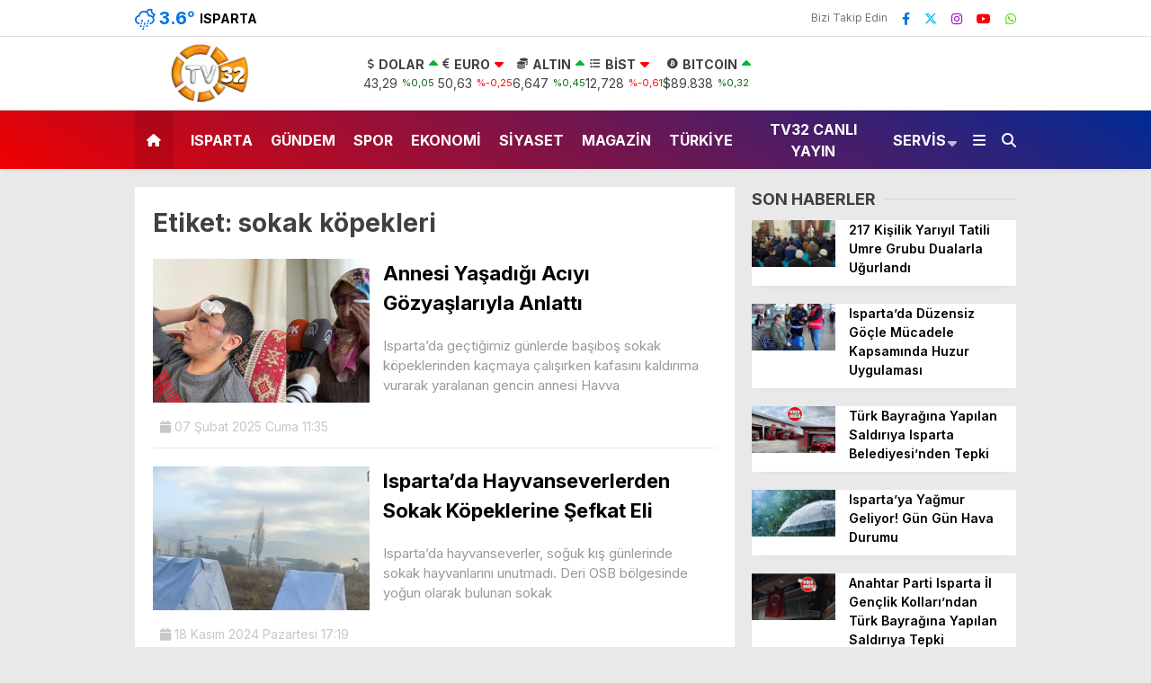

--- FILE ---
content_type: text/html; charset=UTF-8
request_url: https://tv32.com.tr/tag/sokak-kopekleri/
body_size: 104592
content:
<!doctype html>
<html dir="ltr" lang="tr" prefix="og: https://ogp.me/ns#">
	<head>
				
		<meta charset="UTF-8">
		<meta name="viewport" content="width=device-width, initial-scale=1">
		<link rel="profile" href="https://gmpg.org/xfn/11">
		<title>sokak köpekleri - TV32 Isparta Haber Son Dakika 32</title>

		<!-- All in One SEO 4.7.7 - aioseo.com -->
	<meta name="robots" content="max-image-preview:large" />
	<link rel="canonical" href="https://tv32.com.tr/tag/sokak-kopekleri/" />
	<meta name="generator" content="All in One SEO (AIOSEO) 4.7.7" />
		<script type="application/ld+json" class="aioseo-schema">
			{"@context":"https:\/\/schema.org","@graph":[{"@type":"BreadcrumbList","@id":"https:\/\/tv32.com.tr\/tag\/sokak-kopekleri\/#breadcrumblist","itemListElement":[{"@type":"ListItem","@id":"https:\/\/tv32.com.tr\/#listItem","position":1,"name":"Ev","item":"https:\/\/tv32.com.tr\/","nextItem":{"@type":"ListItem","@id":"https:\/\/tv32.com.tr\/tag\/sokak-kopekleri\/#listItem","name":"sokak k\u00f6pekleri"}},{"@type":"ListItem","@id":"https:\/\/tv32.com.tr\/tag\/sokak-kopekleri\/#listItem","position":2,"name":"sokak k\u00f6pekleri","previousItem":{"@type":"ListItem","@id":"https:\/\/tv32.com.tr\/#listItem","name":"Ev"}}]},{"@type":"CollectionPage","@id":"https:\/\/tv32.com.tr\/tag\/sokak-kopekleri\/#collectionpage","url":"https:\/\/tv32.com.tr\/tag\/sokak-kopekleri\/","name":"sokak k\u00f6pekleri - TV32 Isparta Haber Son Dakika 32","inLanguage":"tr-TR","isPartOf":{"@id":"https:\/\/tv32.com.tr\/#website"},"breadcrumb":{"@id":"https:\/\/tv32.com.tr\/tag\/sokak-kopekleri\/#breadcrumblist"}},{"@type":"Organization","@id":"https:\/\/tv32.com.tr\/#organization","name":"TV32.com.tr","description":"Tv32 Isparta Son dakika Haberlerini Televizyon kanal\u0131 olarak  en h\u0131zl\u0131 ve en do\u011fru bi\u00e7imde sizlere sunuyoruz.","url":"https:\/\/tv32.com.tr\/","logo":{"@type":"ImageObject","url":"https:\/\/tv32.com.tr\/wp-content\/uploads\/2023\/08\/aaa-2-1.png","@id":"https:\/\/tv32.com.tr\/tag\/sokak-kopekleri\/#organizationLogo","width":168,"height":25},"image":{"@id":"https:\/\/tv32.com.tr\/tag\/sokak-kopekleri\/#organizationLogo"},"sameAs":["https:\/\/www.facebook.com\/kfkajans\/","https:\/\/www.instagram.com\/kfk_ajans\/","https:\/\/www.youtube.com\/@TV32Uyan32"]},{"@type":"WebSite","@id":"https:\/\/tv32.com.tr\/#website","url":"https:\/\/tv32.com.tr\/","name":"TV32.com.tr","description":"Tv32 Isparta Son dakika Haberlerini Televizyon kanal\u0131 olarak  en h\u0131zl\u0131 ve en do\u011fru bi\u00e7imde sizlere sunuyoruz.","inLanguage":"tr-TR","publisher":{"@id":"https:\/\/tv32.com.tr\/#organization"}}]}
		</script>
		<!-- All in One SEO -->

<link rel='dns-prefetch' href='//www.googletagmanager.com' />
<link rel='dns-prefetch' href='//fonts.googleapis.com' />
<link rel="alternate" type="application/rss+xml" title="TV32 Isparta Haber Son Dakika 32 &raquo; akışı" href="https://tv32.com.tr/feed/" />
<link rel="alternate" type="application/rss+xml" title="TV32 Isparta Haber Son Dakika 32 &raquo; yorum akışı" href="https://tv32.com.tr/comments/feed/" />
<link rel="alternate" type="application/rss+xml" title="TV32 Isparta Haber Son Dakika 32 &raquo; sokak köpekleri etiket akışı" href="https://tv32.com.tr/tag/sokak-kopekleri/feed/" />
<style id='wp-img-auto-sizes-contain-inline-css' type='text/css'>
img:is([sizes=auto i],[sizes^="auto," i]){contain-intrinsic-size:3000px 1500px}
/*# sourceURL=wp-img-auto-sizes-contain-inline-css */
</style>
<style id='wp-emoji-styles-inline-css' type='text/css'>

	img.wp-smiley, img.emoji {
		display: inline !important;
		border: none !important;
		box-shadow: none !important;
		height: 1em !important;
		width: 1em !important;
		margin: 0 0.07em !important;
		vertical-align: -0.1em !important;
		background: none !important;
		padding: 0 !important;
	}
/*# sourceURL=wp-emoji-styles-inline-css */
</style>
<style id='classic-theme-styles-inline-css' type='text/css'>
/*! This file is auto-generated */
.wp-block-button__link{color:#fff;background-color:#32373c;border-radius:9999px;box-shadow:none;text-decoration:none;padding:calc(.667em + 2px) calc(1.333em + 2px);font-size:1.125em}.wp-block-file__button{background:#32373c;color:#fff;text-decoration:none}
/*# sourceURL=/wp-includes/css/classic-themes.min.css */
</style>
<link rel='stylesheet' id='contact-form-7-css' href='https://tv32.com.tr/wp-content/plugins/contact-form-7/includes/css/styles.css?ver=6.0.2' type='text/css' media='all' />
<link rel='stylesheet' id='esenhaber-theme-style-css' href='https://tv32.com.tr/wp-content/themes/esenhaber/css/style.min.css?ver=2.0.0' type='text/css' media='all' />
<style id='esenhaber-theme-style-inline-css' type='text/css'>
 .nav-container{background:linear-gradient(211deg, #002a96 0%, #ef0000 100%);border-bottom:0px solid #c60600}.sideright-content .mobile-right-side-logo{background:linear-gradient(211deg, #e83600 0%, #e83600 100%);border-bottom:0px solid #c60600}.main-navigation > .esen-container > .menu-ana-menu-container > ul{height:65px}.main-navigation > .esen-container > .menu-ana-menu-container > ul > li{height:65px}.main-navigation > .esen-container > .menu-ana-menu-container > ul > li > a{height:65px}.header-2-container .header-logo-doviz{height:81px}/* .post-image:not(:has(.LazyYuklendi))::before{background-image:url('https://tv32.com.tr/wp-content/uploads/2024/09/tv32-png-logo.png')}*/ .sideContent .hava_durumu:after{border-top:85px solid #3f9eb0}.main-navigation > .esen-container > .menu-ana-menu-container > ul > li.current-menu-item > a:before{border-color:#ffffff transparent transparent transparent}.namaz-icerik{background-image:url('https://tv32.com.tr/wp-content/themes/esenhaber/img/camii.png');background-position-y:bottom;background-repeat:no-repeat}.logo{height:65px}.main-navigation > .esen-container > .menu-ana-menu-container > ul > li > .esen-megamenu{top:65px}.search-box, .search-detail{height:65px}.main-navigation > .esen-container > .menu-ana-menu-container > ul > li{padding:0px 9px}.mobile-header{border-bottom:1px solid #dddddd}.home-li{background:rgba(0, 0, 0, 0.1);border:none;padding:0px 7px 0px 13px !important;margin-right:10px}.news-progress-container > .news-progress-bar{background-color:#a02121;background-image:linear-gradient(147deg, #a02121 0%, #ff0000 74%)}.top-bar-container{border-bottom:1px solid #dddddd}.main-navigation > .esen-container > .menu-ana-menu-container > ul > li a{text-transform:uppercase}.ozel-logo-header:before, .ozel-logo-header:after{background:#6b6b6b}
/*# sourceURL=esenhaber-theme-style-inline-css */
</style>
<link crossorigin="anonymous" rel='stylesheet' id='redux-google-fonts-EsenHaber-css' href='https://fonts.googleapis.com/css?family=Inter%3A100%2C200%2C300%2C400%2C500%2C600%2C700%2C800%2C900&#038;subset=latin-ext%2Clatin&#038;display=swap&#038;ver=1768219375' type='text/css' media='all' />

<!-- Site Kit tarafından eklenen Google etiketi (gtag.js) snippet&#039;i -->
<!-- Google Analytics snippet added by Site Kit -->
<script type="text/javascript" src="https://www.googletagmanager.com/gtag/js?id=GT-WF64Q6G" id="google_gtagjs-js" async></script>
<script type="text/javascript" id="google_gtagjs-js-after">
/* <![CDATA[ */
window.dataLayer = window.dataLayer || [];function gtag(){dataLayer.push(arguments);}
gtag("set","linker",{"domains":["tv32.com.tr"]});
gtag("js", new Date());
gtag("set", "developer_id.dZTNiMT", true);
gtag("config", "GT-WF64Q6G");
//# sourceURL=google_gtagjs-js-after
/* ]]> */
</script>
<link rel="https://api.w.org/" href="https://tv32.com.tr/wp-json/" /><link rel="alternate" title="JSON" type="application/json" href="https://tv32.com.tr/wp-json/wp/v2/tags/3186" /><link rel="EditURI" type="application/rsd+xml" title="RSD" href="https://tv32.com.tr/xmlrpc.php?rsd" />
<meta name="generator" content="WordPress 6.9" />
<meta name="generator" content="Site Kit by Google 1.170.0" />	<script type="text/javascript">
		var css = document.createElement('link');
		css.href = 'https://cdnjs.cloudflare.com/ajax/libs/font-awesome/6.4.2/css/all.min.css';
		css.rel = 'stylesheet';
		css.type = 'text/css';
		document.getElementsByTagName('head')[0].appendChild(css);
	</script>
	<!-- Bu URL için kullanılabilir bir amphtml sürümü yok. --><link rel="icon" href="https://tv32.com.tr/wp-content/uploads/2024/09/cropped-tv32-png-logo-32x32.png" sizes="32x32" />
<link rel="icon" href="https://tv32.com.tr/wp-content/uploads/2024/09/cropped-tv32-png-logo-192x192.png" sizes="192x192" />
<link rel="apple-touch-icon" href="https://tv32.com.tr/wp-content/uploads/2024/09/cropped-tv32-png-logo-180x180.png" />
<meta name="msapplication-TileImage" content="https://tv32.com.tr/wp-content/uploads/2024/09/cropped-tv32-png-logo-270x270.png" />
<style type="text/css" title="dynamic-css" class="options-output">body{font-family:Inter,Arial, Helvetica, sans-serif;font-weight:normal;font-style:normal;}.main-navigation > .esen-container > .menu-ana-menu-container > ul > li{font-family:Inter,Arial, Helvetica, sans-serif;line-height:70px;font-weight:700;font-style:normal;font-size:16px;}.main-navigation > .esen-container > .menu-ana-menu-container li > a, .esen-drawer-menu, .search-button-nav, .nav-user > a{color:#ffffff;}.main-navigation > .esen-container > .menu-ana-menu-container li:hover > a, .esen-drawer-menu:hover, .search-button-nav:hover{color:rgba(253,251,251,0.89);}.main-navigation > .esen-container > .menu-ana-menu-container > ul > li > ul, .main-navigation > .esen-container > .menu-ana-menu-container > ul > li > ul > li > ul, .main-navigation > .esen-container > .menu-ana-menu-container > ul > li > ul > li > ul > li > ul{background:#ffffff;}.main-navigation > .esen-container > .menu-ana-menu-container > ul > li > ul > li a, .main-navigation > .esen-container > .menu-ana-menu-container > ul > li ul li:before{color:#000000;}.main-navigation > .esen-container > .menu-ana-menu-container li > ul > li:hover > a{color:rgba(126,126,126,0.73);}.home-li{background:rgba(0,0,0,0.1);}#top-menu > .home-li > a{color:#ffffff;}.top-bar-container, .sideContent .top-elements ul{background:#ffffff;}.top-elements li a{color:#000000;}.top-elements li.photo-gallery a > i{color:#ffa221;}.top-elements li.video-gallery a > i{color:#0cb500;}.top-elements li.yazarlar-button a > i{color:#f70000;}.b_ikon{color:#0072e5;}.bugun_temp{color:#0072e5;}.weather-city{color:#000000;}.desk-sosyal-medya > li:first-child{color:#757575;}.desk-sosyal-medya > li a.facebookd{color:#0072e5;}.desk-sosyal-medya > li a.twitterd{color:#00bdf7;}.desk-sosyal-medya > li a.instagramd{color:#9e00ce;}.desk-sosyal-medya > li a.youtubed{color:#ff0000;}.desk-sosyal-medya > li a.pinterestd{color:#d1d1d1;}.desk-sosyal-medya > li a.dribbbled{color:#aaaaaa;}.desk-sosyal-medya > li a.linkedind{color:#7f7f7f;}.desk-sosyal-medya > li a.whatsappd{color:#59d600;}.desk-sosyal-medya > li a.telegramd{color:#0088cc;}.sd-red-bg, .son-dakika-arama, .son-dakika-arama > .esen-container > .son-dakika{background:#0f0f0f;}.son-dakika-arama > .esen-container > .son-dakika > .sd-list a{color:#ffffff;}.son-dakika-arama{background:#ffffff;}.top-header-menu > .piyasa > li > span{color:#005ae8;}.top-header-menu > .piyasa > li > span.guncel{color:#000000;}.mobile-header{background:#0f0005;}.mobil-menu-bar > div, .menu-button_sol{color:#ffffff;}.mobile-right-drawer-menu{color:#ffffff;}.sideContent .hava_durumu{background:#3f9eb0;}.sideContent .b_ikon{color:#1cbddd;}.sideContent .bugun_temp{color:#1e93db;}.sideContent .weather-city{color:#000000;}.esenhaber-author-box .avatar{border-color:transparent;}</style>		<script>var siteurl = 'https://tv32.com.tr/'; var theme_url = 'https://tv32.com.tr/wp-content/themes/esenhaber/';
			 var galleryTemplate = 3; 		</script>
		<script async src="https://securepubads.g.doubleclick.net/tag/js/gpt.js"></script> <script>   window.googletag = window.googletag || {cmd: []}; googletag.cmd.push(function() { var interstitialSlot = googletag.defineOutOfPageSlot('/21849154601,23302075233/Ad.Plus-Interstitial', googletag.enums.OutOfPageFormat.INTERSTITIAL);  if (interstitialSlot) interstitialSlot.addService(googletag.pubads()); googletag.pubads().enableSingleRequest(); googletag.enableServices();   googletag.display(interstitialSlot);     }); </script>

<script async src="https://securepubads.g.doubleclick.net/tag/js/gpt.js"></script> <script>   window.googletag = window.googletag || { cmd: [] }; var anchorSlot; googletag.cmd.push(function () { anchorSlot = googletag.defineOutOfPageSlot('/21849154601,23302075233/Ad.Plus-Anchor', googletag.enums.OutOfPageFormat.BOTTOM_ANCHOR); anchorSlot.addService(googletag.pubads()); googletag.pubads().enableSingleRequest(); googletag.enableServices(); googletag.display(anchorSlot);  }); setInterval(function(){googletag.pubads().refresh([anchorSlot]);}, 30000);  </script>

<meta name="google-site-verification" content="eE1m1ehjX1wj8ArZG20ye2X3sH_suNVxSzaTbq2Ymeo" /><script>
var interstitalAdName = "xNull"; var Adsaniye = 10; var AdGosterimDk = 3600 ;
var oPage = "other";
var esenhaber_sticky = 1;
</script>	<style id='global-styles-inline-css' type='text/css'>
:root{--wp--preset--aspect-ratio--square: 1;--wp--preset--aspect-ratio--4-3: 4/3;--wp--preset--aspect-ratio--3-4: 3/4;--wp--preset--aspect-ratio--3-2: 3/2;--wp--preset--aspect-ratio--2-3: 2/3;--wp--preset--aspect-ratio--16-9: 16/9;--wp--preset--aspect-ratio--9-16: 9/16;--wp--preset--color--black: #000000;--wp--preset--color--cyan-bluish-gray: #abb8c3;--wp--preset--color--white: #ffffff;--wp--preset--color--pale-pink: #f78da7;--wp--preset--color--vivid-red: #cf2e2e;--wp--preset--color--luminous-vivid-orange: #ff6900;--wp--preset--color--luminous-vivid-amber: #fcb900;--wp--preset--color--light-green-cyan: #7bdcb5;--wp--preset--color--vivid-green-cyan: #00d084;--wp--preset--color--pale-cyan-blue: #8ed1fc;--wp--preset--color--vivid-cyan-blue: #0693e3;--wp--preset--color--vivid-purple: #9b51e0;--wp--preset--gradient--vivid-cyan-blue-to-vivid-purple: linear-gradient(135deg,rgb(6,147,227) 0%,rgb(155,81,224) 100%);--wp--preset--gradient--light-green-cyan-to-vivid-green-cyan: linear-gradient(135deg,rgb(122,220,180) 0%,rgb(0,208,130) 100%);--wp--preset--gradient--luminous-vivid-amber-to-luminous-vivid-orange: linear-gradient(135deg,rgb(252,185,0) 0%,rgb(255,105,0) 100%);--wp--preset--gradient--luminous-vivid-orange-to-vivid-red: linear-gradient(135deg,rgb(255,105,0) 0%,rgb(207,46,46) 100%);--wp--preset--gradient--very-light-gray-to-cyan-bluish-gray: linear-gradient(135deg,rgb(238,238,238) 0%,rgb(169,184,195) 100%);--wp--preset--gradient--cool-to-warm-spectrum: linear-gradient(135deg,rgb(74,234,220) 0%,rgb(151,120,209) 20%,rgb(207,42,186) 40%,rgb(238,44,130) 60%,rgb(251,105,98) 80%,rgb(254,248,76) 100%);--wp--preset--gradient--blush-light-purple: linear-gradient(135deg,rgb(255,206,236) 0%,rgb(152,150,240) 100%);--wp--preset--gradient--blush-bordeaux: linear-gradient(135deg,rgb(254,205,165) 0%,rgb(254,45,45) 50%,rgb(107,0,62) 100%);--wp--preset--gradient--luminous-dusk: linear-gradient(135deg,rgb(255,203,112) 0%,rgb(199,81,192) 50%,rgb(65,88,208) 100%);--wp--preset--gradient--pale-ocean: linear-gradient(135deg,rgb(255,245,203) 0%,rgb(182,227,212) 50%,rgb(51,167,181) 100%);--wp--preset--gradient--electric-grass: linear-gradient(135deg,rgb(202,248,128) 0%,rgb(113,206,126) 100%);--wp--preset--gradient--midnight: linear-gradient(135deg,rgb(2,3,129) 0%,rgb(40,116,252) 100%);--wp--preset--font-size--small: 13px;--wp--preset--font-size--medium: 20px;--wp--preset--font-size--large: 36px;--wp--preset--font-size--x-large: 42px;--wp--preset--spacing--20: 0.44rem;--wp--preset--spacing--30: 0.67rem;--wp--preset--spacing--40: 1rem;--wp--preset--spacing--50: 1.5rem;--wp--preset--spacing--60: 2.25rem;--wp--preset--spacing--70: 3.38rem;--wp--preset--spacing--80: 5.06rem;--wp--preset--shadow--natural: 6px 6px 9px rgba(0, 0, 0, 0.2);--wp--preset--shadow--deep: 12px 12px 50px rgba(0, 0, 0, 0.4);--wp--preset--shadow--sharp: 6px 6px 0px rgba(0, 0, 0, 0.2);--wp--preset--shadow--outlined: 6px 6px 0px -3px rgb(255, 255, 255), 6px 6px rgb(0, 0, 0);--wp--preset--shadow--crisp: 6px 6px 0px rgb(0, 0, 0);}:where(.is-layout-flex){gap: 0.5em;}:where(.is-layout-grid){gap: 0.5em;}body .is-layout-flex{display: flex;}.is-layout-flex{flex-wrap: wrap;align-items: center;}.is-layout-flex > :is(*, div){margin: 0;}body .is-layout-grid{display: grid;}.is-layout-grid > :is(*, div){margin: 0;}:where(.wp-block-columns.is-layout-flex){gap: 2em;}:where(.wp-block-columns.is-layout-grid){gap: 2em;}:where(.wp-block-post-template.is-layout-flex){gap: 1.25em;}:where(.wp-block-post-template.is-layout-grid){gap: 1.25em;}.has-black-color{color: var(--wp--preset--color--black) !important;}.has-cyan-bluish-gray-color{color: var(--wp--preset--color--cyan-bluish-gray) !important;}.has-white-color{color: var(--wp--preset--color--white) !important;}.has-pale-pink-color{color: var(--wp--preset--color--pale-pink) !important;}.has-vivid-red-color{color: var(--wp--preset--color--vivid-red) !important;}.has-luminous-vivid-orange-color{color: var(--wp--preset--color--luminous-vivid-orange) !important;}.has-luminous-vivid-amber-color{color: var(--wp--preset--color--luminous-vivid-amber) !important;}.has-light-green-cyan-color{color: var(--wp--preset--color--light-green-cyan) !important;}.has-vivid-green-cyan-color{color: var(--wp--preset--color--vivid-green-cyan) !important;}.has-pale-cyan-blue-color{color: var(--wp--preset--color--pale-cyan-blue) !important;}.has-vivid-cyan-blue-color{color: var(--wp--preset--color--vivid-cyan-blue) !important;}.has-vivid-purple-color{color: var(--wp--preset--color--vivid-purple) !important;}.has-black-background-color{background-color: var(--wp--preset--color--black) !important;}.has-cyan-bluish-gray-background-color{background-color: var(--wp--preset--color--cyan-bluish-gray) !important;}.has-white-background-color{background-color: var(--wp--preset--color--white) !important;}.has-pale-pink-background-color{background-color: var(--wp--preset--color--pale-pink) !important;}.has-vivid-red-background-color{background-color: var(--wp--preset--color--vivid-red) !important;}.has-luminous-vivid-orange-background-color{background-color: var(--wp--preset--color--luminous-vivid-orange) !important;}.has-luminous-vivid-amber-background-color{background-color: var(--wp--preset--color--luminous-vivid-amber) !important;}.has-light-green-cyan-background-color{background-color: var(--wp--preset--color--light-green-cyan) !important;}.has-vivid-green-cyan-background-color{background-color: var(--wp--preset--color--vivid-green-cyan) !important;}.has-pale-cyan-blue-background-color{background-color: var(--wp--preset--color--pale-cyan-blue) !important;}.has-vivid-cyan-blue-background-color{background-color: var(--wp--preset--color--vivid-cyan-blue) !important;}.has-vivid-purple-background-color{background-color: var(--wp--preset--color--vivid-purple) !important;}.has-black-border-color{border-color: var(--wp--preset--color--black) !important;}.has-cyan-bluish-gray-border-color{border-color: var(--wp--preset--color--cyan-bluish-gray) !important;}.has-white-border-color{border-color: var(--wp--preset--color--white) !important;}.has-pale-pink-border-color{border-color: var(--wp--preset--color--pale-pink) !important;}.has-vivid-red-border-color{border-color: var(--wp--preset--color--vivid-red) !important;}.has-luminous-vivid-orange-border-color{border-color: var(--wp--preset--color--luminous-vivid-orange) !important;}.has-luminous-vivid-amber-border-color{border-color: var(--wp--preset--color--luminous-vivid-amber) !important;}.has-light-green-cyan-border-color{border-color: var(--wp--preset--color--light-green-cyan) !important;}.has-vivid-green-cyan-border-color{border-color: var(--wp--preset--color--vivid-green-cyan) !important;}.has-pale-cyan-blue-border-color{border-color: var(--wp--preset--color--pale-cyan-blue) !important;}.has-vivid-cyan-blue-border-color{border-color: var(--wp--preset--color--vivid-cyan-blue) !important;}.has-vivid-purple-border-color{border-color: var(--wp--preset--color--vivid-purple) !important;}.has-vivid-cyan-blue-to-vivid-purple-gradient-background{background: var(--wp--preset--gradient--vivid-cyan-blue-to-vivid-purple) !important;}.has-light-green-cyan-to-vivid-green-cyan-gradient-background{background: var(--wp--preset--gradient--light-green-cyan-to-vivid-green-cyan) !important;}.has-luminous-vivid-amber-to-luminous-vivid-orange-gradient-background{background: var(--wp--preset--gradient--luminous-vivid-amber-to-luminous-vivid-orange) !important;}.has-luminous-vivid-orange-to-vivid-red-gradient-background{background: var(--wp--preset--gradient--luminous-vivid-orange-to-vivid-red) !important;}.has-very-light-gray-to-cyan-bluish-gray-gradient-background{background: var(--wp--preset--gradient--very-light-gray-to-cyan-bluish-gray) !important;}.has-cool-to-warm-spectrum-gradient-background{background: var(--wp--preset--gradient--cool-to-warm-spectrum) !important;}.has-blush-light-purple-gradient-background{background: var(--wp--preset--gradient--blush-light-purple) !important;}.has-blush-bordeaux-gradient-background{background: var(--wp--preset--gradient--blush-bordeaux) !important;}.has-luminous-dusk-gradient-background{background: var(--wp--preset--gradient--luminous-dusk) !important;}.has-pale-ocean-gradient-background{background: var(--wp--preset--gradient--pale-ocean) !important;}.has-electric-grass-gradient-background{background: var(--wp--preset--gradient--electric-grass) !important;}.has-midnight-gradient-background{background: var(--wp--preset--gradient--midnight) !important;}.has-small-font-size{font-size: var(--wp--preset--font-size--small) !important;}.has-medium-font-size{font-size: var(--wp--preset--font-size--medium) !important;}.has-large-font-size{font-size: var(--wp--preset--font-size--large) !important;}.has-x-large-font-size{font-size: var(--wp--preset--font-size--x-large) !important;}
/*# sourceURL=global-styles-inline-css */
</style>
<link rel='stylesheet' id='siteorigin-panels-front-css' href='https://tv32.com.tr/wp-content/plugins/siteorigin-panels/css/front-flex.min.css?ver=2.31.3' type='text/css' media='all' />
</head>
	<body class="archive tag tag-sokak-kopekleri tag-3186 wp-theme-esenhaber">
						
<div id="backdropped" class="side-backdropped"></div>

<div id="sideright" class="esn-sideright">
	
	<div class="sideright-content">
	
			
		<div class="mobile-right-side-logo">
						<a href="https://tv32.com.tr" class="kendi"><img src="https://tv32.com.tr/wp-content/uploads/2024/09/tv32-png-logo.png" alt="TV32 Isparta Haber Son Dakika 32" width="888" height="408" /></a>
					</div><!-- mobil-side-logo -->
		
	
		
				<a href="https://tv32.com.tr" class="side-links kendi d-md-none"><i class="fa fa-home"></i> Ana Sayfa</a>
				
		
		<a href="#" class="search-button-nav side-links mobile-display"><i class="fa fa-search"></i> Arama</a>
		
		
		<!-- Custom Links -->
				
				
				
		
		
				<div class="side-kategoriler"><i class="fa fa-user"></i> Üyelik </div>	
		<a href="https://tv32.com.tr/uye-giris/" class="kendi pt-0 side-links "><i class="fa fa-user"></i> Üye Girişi</a>		
				
		
		
		
				<!-- Yayınlar -->
		<div class="side-kategoriler"><i class="fa fa-list"></i> Yayın/Gazete </div>
		<a href="https://tv32.com.tr/yayinlar/" class="side-links pt-0 kendi"><i class="fa-solid fa-newspaper"></i> Yayınlar</a>
				
		
		
		
		
				<!-- Categories -->
		<div class="side-kategoriler d-md-none"><i class="fa fa-list"></i> Kategoriler </div>
		<ul id="primary-nav-sidebar" class="primary-nav-sidebar d-md-none"><li id="menu-item-25825" class="menu-item menu-item-type-taxonomy menu-item-object-category menu-item-25825"><a href="https://tv32.com.tr/category/isparta/" class="kendi">Isparta</a></li>
<li id="menu-item-135" class="menu-item menu-item-type-taxonomy menu-item-object-category menu-item-135"><a href="https://tv32.com.tr/category/gundem/" class="kendi">Gündem</a></li>
<li id="menu-item-136" class="menu-item menu-item-type-taxonomy menu-item-object-category menu-item-136"><a href="https://tv32.com.tr/category/spor/" class="kendi">Spor</a></li>
<li id="menu-item-137" class="menu-item menu-item-type-taxonomy menu-item-object-category menu-item-137"><a href="https://tv32.com.tr/category/ekonomi/" class="kendi">Ekonomi</a></li>
<li id="menu-item-13938" class="menu-item menu-item-type-taxonomy menu-item-object-category menu-item-13938"><a href="https://tv32.com.tr/category/siyaset/" class="kendi">Siyaset</a></li>
<li id="menu-item-138" class="menu-item menu-item-type-taxonomy menu-item-object-category menu-item-138"><a href="https://tv32.com.tr/category/magazin/" class="kendi">Magazin</a></li>
<li id="menu-item-13939" class="menu-item menu-item-type-taxonomy menu-item-object-category menu-item-13939"><a href="https://tv32.com.tr/category/turkiye/" class="kendi">Türkiye</a></li>
<li id="menu-item-4387" class="menu-item menu-item-type-post_type menu-item-object-page menu-item-4387"><a href="https://tv32.com.tr/tv32-canli-yayin/" class="kendi">TV32 Canlı Yayın</a></li>
<li id="menu-item-102" class="menu-item menu-item-type-custom menu-item-object-custom menu-item-102"><a href="#" class="kendi">Servis</a></li>
</ul>				
		
		
				<!-- Services -->
		<div class="side-kategoriler"><i class="fa fa-list"></i> Servisler </div>	
		
		
				<a href="https://tv32.com.tr/nobetci-eczaneler/" class="side-links kendi pt-0"><img src="[data-uri]" alt="Nöbetçi Eczaneler Sayfası" class="eczane-icon-ne" width="16" height="16"> Nöbetçi Eczaneler</a>
				
		
				<a href="https://tv32.com.tr/hava-durumu/" class="side-links side-hava kendi"><i class="fa-solid fa-temperature-half"></i> Hava Durumu</a>
				
				<a href="https://tv32.com.tr/namaz-vakitleri/" class="side-links side-namaz kendi"><i class="fa-solid fa-mosque"></i> Namaz Vakitleri</a>
			
		
				<a href="https://tv32.com.tr/gazete/" class="side-links side-gazete kendi"><i class="fa-solid fa-newspaper"></i> Gazeteler</a>
					

				<a href="https://tv32.com.tr/puan-durumlari/" class="side-links side-puan kendi"><i class="fa-solid fa-futbol"></i> Puan Durumu</a>
			
		
				
		
		
		
		
				<!-- WhatsApp Links -->
		<div class="side-kategoriler"><i class="fab fa-whatsapp"></i> WhatsApp </div>
		<div style="margin-bottom:15px">
			
			<div class="whatsapp-ihbar">
				
								<a href="https://web.whatsapp.com/send?phone=905454229111&text=Merhaba+%C4%B0hbar+Hatt%C4%B1n%C4%B1za+ho%C5%9F+geldiniz%2C+size+nas%C4%B1l+yard%C4%B1mc%C4%B1+olabiliriz%3F">
					<i class="fab fa-whatsapp" style="transform: rotate(270deg);"></i>
					<span style="text-align: center;">WhatsApp İhbar Hattı</span>
					<i class="fab fa-whatsapp"></i>
				</a>
			</div>
		</div>				
				
		
				<!-- Social Links -->
		<div class="side-kategoriler"><i class="fa fa-share"></i> Sosyal Medya</div>
		
		<ul class="side-right-social">
						<li class="facebook social"><a href="https://www.facebook.com/kfkajans/" title="Facebook hesabımız" class="facebookd" target="_blank" rel="noopener"><i class="fab fa-facebook-f"></i> Facebook</a></li>
									<li class="twitter social"><a href="https://twitter.com/tv32kfk" title="X (Twitter) hesabımız" class="twitterd" target="_blank" rel="noopener"><i class="fab fa-x-twitter"></i></a></li>
									<li class="instagram social"><a href="https://www.instagram.com/tv32haber/" title="Instagram hesabımız" class="instagramd" target="_blank" rel="noopener"><i class="fab fa-instagram"></i> Instagram</a></li>
									<li class="youtube social"><a href="https://www.youtube.com/@TV32Uyan32" title="Youtube hesabımız" class="youtubed" target="_blank" rel="noopener"><i class="fab fa-youtube"></i> Youtube</a></li>
																		
		</ul>	
				
		
				<!-- App Links -->
		<div class="side-kategoriler"><i class="fa fa-download"></i> Uygulamamızı İndir </div>	
		<ul class="side-app-icons">
						<li><a href="https://play.google.com/store/apps/details?id=com.medya.kfk"><img data-src="https://tv32.com.tr/wp-content/themes/esenhaber/img/gplay.png"  alt="Google Play Uygulamamız" class="lazyload" width="134" height="40"></a></li>
									<li><a href="https://apps.apple.com/tr/app/kfk-medya/id6479831024?l=tr"><img data-src="https://tv32.com.tr/wp-content/themes/esenhaber/img/appst.svg" alt="AppStore Play Uygulamamız" class="lazyload" width="151" height="40"></a></li>
									<li><a href="#"><img data-src="https://tv32.com.tr/wp-content/themes/esenhaber/img/appg.png" alt="AppGallery Uygulamamız" class="lazyload" width="134" height="40"></a></li>
					</ul>
			</div>
	
</div>		<style>
	.mobile-side-logo {
	background: linear-gradient(211deg,  #f41000 0%, #f41000 100%);	}
	.mobile-side-logo:after {
	border-top: 11px solid #f41000;
	}
</style>

<div id="backdrop"></div>
<div id="sidenav" class="sn-sidenav">
	<div class="sideContent">
		
		<div class="mobile-side-logo">
						<a itemprop="url" href="https://tv32.com.tr"><img src="https://tv32.com.tr/wp-content/uploads/2024/09/tv32-png-logo.png" alt="TV32 Isparta Haber Son Dakika 32" width="888" height="408"/></a>
						
						


<div class="hava_durumu">
	<div class="havaD">
			<div class="havaKap">
		<div class="baslik"></div>
		<ul class="havaDurumu">
			<li class="bugun">
				<span class="bugun_text"></span>
				<span class="b_ikon">
					<i class="wi wi-cloudy"></i>				</span>
				<span class="bugun_temp">1.2<font style="font-weight:400;">°</font></span>
				<div class="weather-city">Isparta </div>
			</li>
		</ul>
	</div>
		</div>
	
	<div class="esen-weather">
		<div class="weather-city-search">
			<input type="text" name="" value="" placeholder="Şehir Ara">
			<i class="fa fa-search"></i>
		</div>
		<ul>
			<li data-value="İstanbul" >İstanbul</li><li data-value="Ankara" >Ankara</li><li data-value="İzmir" >İzmir</li><li data-value="Adana" >Adana</li><li data-value="Adiyaman" >Adıyaman</li><li data-value="Afyon" >Afyon</li><li data-value="Ağrı" >Ağrı</li><li data-value="Aksaray" >Aksaray</li><li data-value="Amasya" >Amasya</li><li data-value="Antalya" >Antalya</li><li data-value="Ardahan" >Ardahan</li><li data-value="Artvin" >Artvin</li><li data-value="Aydın" >Aydın</li><li data-value="Balikesir" >Balıkesir</li><li data-value="Bartın" >Bartın</li><li data-value="Batman" >Batman</li><li data-value="Bayburt" >Bayburt</li><li data-value="Bilecik" >Bilecik</li><li data-value="Bingöl" >Bingöl</li><li data-value="Bitlis" >Bitlis</li><li data-value="Bolu" >Bolu</li><li data-value="Burdur" >Burdur</li><li data-value="Bursa" >Bursa</li><li data-value="Canakkale" >Çanakkale</li><li data-value="Çankırı" >Çankırı</li><li data-value="Corum" >Çorum</li><li data-value="Denizli" >Denizli</li><li data-value="Diyarbakır" >Diyarbakır</li><li data-value="Duzce" >Düzce</li><li data-value="Edirne" >Edirne</li><li data-value="Elazığ" >Elazığ</li><li data-value="Erzincan" >Erzincan</li><li data-value="Erzurum" >Erzurum</li><li data-value="Eskişehir" >Eskişehir</li><li data-value="Gaziantep" >Gaziantep</li><li data-value="Giresun" >Giresun</li><li data-value="Gumüşhane" >Gümüşhane</li><li data-value="Hakkari" >Hakkari</li><li data-value="Hatay" >Hatay</li><li data-value="Mersin" >Mersin</li><li data-value="Igdır" >Iğdır</li><li data-value="Isparta" selected>Isparta</li><li data-value="Kahramanmaraş" >Kahramanmaraş</li><li data-value="Karabuk" >Karabük</li><li data-value="Karaman" >Karaman</li><li data-value="Kars" >Kars</li><li data-value="Kastamonu" >Kastamonu</li><li data-value="Kayseri" >Kayseri</li><li data-value="Kırıkkale" >Kırıkkale</li><li data-value="Kırklareli" >Kırklareli</li><li data-value="Kırşehir" >Kırşehir</li><li data-value="Kilis" >Kilis</li><li data-value="Kocaeli" >Kocaeli</li><li data-value="Konya" >Konya</li><li data-value="Kutahya" >Kütahya</li><li data-value="Malatya" >Malatya</li><li data-value="Manisa" >Manisa</li><li data-value="Mardin" >Mardin</li><li data-value="Muğla" >Muğla</li><li data-value="Muş" >Muş</li><li data-value="Nevsehir" >Nevşehir</li><li data-value="Nigde" >Niğde</li><li data-value="Ordu" >Ordu</li><li data-value="Osmaniye" >Osmaniye</li><li data-value="Rize" >Rize</li><li data-value="Sakarya" >Sakarya</li><li data-value="Samsun" >Samsun</li><li data-value="Siirt" >Siirt</li><li data-value="Sinop" >Sinop</li><li data-value="Sivas" >Sivas</li><li data-value="Şanlıurfa" >Şanlıurfa</li><li data-value="Şırnak" >Şırnak</li><li data-value="Tekirdag" >Tekirdağ</li><li data-value="Tokat" >Tokat</li><li data-value="Trabzon" >Trabzon</li><li data-value="Tunceli" >Tunceli</li><li data-value="Uşak" >Uşak</li><li data-value="Van" >Van</li><li data-value="Yalova" >Yalova</li><li data-value="Yozgat" >Yozgat</li><li data-value="Zonguldak" >Zonguldak</li>		</ul>
	</div>
</div>	
						
		</div><!-- mobil-side-logo -->
		
		
		
				
		<div class="top-elements">
			<ul>
								
															</ul>
		</div><!-- .top-elements -->
		
				
		
		
		<nav class="primary-nav-sidebar-wrapper">
			<ul id="primary-nav-sidebar" class="primary-nav-sidebar"><li class="menu-item menu-item-type-taxonomy menu-item-object-category menu-item-25825"><a href="https://tv32.com.tr/category/isparta/" class="kendi">Isparta<i class="fas fa-caret-down m-menu-arrow"></i></a></li>
<li class="menu-item menu-item-type-taxonomy menu-item-object-category menu-item-135"><a href="https://tv32.com.tr/category/gundem/" class="kendi">Gündem<i class="fas fa-caret-down m-menu-arrow"></i></a></li>
<li class="menu-item menu-item-type-taxonomy menu-item-object-category menu-item-136"><a href="https://tv32.com.tr/category/spor/" class="kendi">Spor<i class="fas fa-caret-down m-menu-arrow"></i></a></li>
<li class="menu-item menu-item-type-taxonomy menu-item-object-category menu-item-137"><a href="https://tv32.com.tr/category/ekonomi/" class="kendi">Ekonomi<i class="fas fa-caret-down m-menu-arrow"></i></a></li>
<li class="menu-item menu-item-type-taxonomy menu-item-object-category menu-item-13938"><a href="https://tv32.com.tr/category/siyaset/" class="kendi">Siyaset<i class="fas fa-caret-down m-menu-arrow"></i></a></li>
<li class="menu-item menu-item-type-taxonomy menu-item-object-category menu-item-138"><a href="https://tv32.com.tr/category/magazin/" class="kendi">Magazin<i class="fas fa-caret-down m-menu-arrow"></i></a></li>
<li class="menu-item menu-item-type-taxonomy menu-item-object-category menu-item-13939"><a href="https://tv32.com.tr/category/turkiye/" class="kendi">Türkiye<i class="fas fa-caret-down m-menu-arrow"></i></a></li>
<li class="menu-item menu-item-type-post_type menu-item-object-page menu-item-4387"><a href="https://tv32.com.tr/tv32-canli-yayin/" class="kendi">TV32 Canlı Yayın<i class="fas fa-caret-down m-menu-arrow"></i></a></li>
<li class="menu-item menu-item-type-custom menu-item-object-custom menu-item-has-children menu-item-102"><a href="#" class="kendi">Servis<i class="fas fa-caret-down m-menu-arrow"></i></a>
<ul class="sub-menu">
	<li id="menu-item-13925" class="menu-item menu-item-type-post_type menu-item-object-page menu-item-13925"><a href="https://tv32.com.tr/hava-durumu/" class="kendi">Isparta Hava Durumu &#8211; 1 Haftalık Tahminler<i class="fas fa-caret-down m-menu-arrow"></i></a></li>
	<li id="menu-item-13926" class="menu-item menu-item-type-post_type menu-item-object-page menu-item-13926"><a href="https://tv32.com.tr/namaz-vakitleri/" class="kendi">Isparta Namaz Vakitleri &#8211; 1 Aylık<i class="fas fa-caret-down m-menu-arrow"></i></a></li>
	<li id="menu-item-13927" class="menu-item menu-item-type-post_type menu-item-object-page menu-item-13927"><a href="https://tv32.com.tr/nobetci-eczaneler/" class="kendi">Isparta Nöbetçi Eczaneler<i class="fas fa-caret-down m-menu-arrow"></i></a></li>
	<li id="menu-item-13928" class="menu-item menu-item-type-post_type menu-item-object-page menu-item-13928"><a href="https://tv32.com.tr/puan-durumlari/" class="kendi">Puan Durumları<i class="fas fa-caret-down m-menu-arrow"></i></a></li>
</ul>
</li>
</ul>		</nav><!-- #site-navigation -->
		
		
		
		<div class="sidenav-footer">
			
			<div class="sidenav-footer-fallow"></div>
			
			<ul class="sidenav-footer-social-icons">
								<li class="facebook social"><a href="https://www.facebook.com/kfkajans/" title="Facebook hesabımız" class="facebook" target="_blank" rel="noopener"><i class="fab fa-facebook-f"></i></a></li>
												<li class="twitter social"><a href="https://twitter.com/tv32kfk" title="X (Twitter) hesabımız" class="twitter" target="_blank" rel="noopener"><i class="fab fa-x-twitter"></i></a></li>
												<li class="instagram social"><a href="https://www.instagram.com/tv32haber/" title="Instagram hesabımız" class="instagram" target="_blank" rel="noopener"><i class="fab fa-instagram"></i></a></li>
												<li class="youtube social"><a href="https://www.youtube.com/@TV32Uyan32" title="Youtube hesabımız" class="youtube" target="_blank" rel="noopener"><i class="fab fa-youtube"></i></a></li>
																					
			</ul>
			
		</div>
		
	</div>
</div>					
				
		<div id="page" class="site">
			
						<style>
	 .logo_kapsayici{width:35%}.mlogo_kapsayici{width:20%}.logo{line-height:0.7;width:100%;max-width:100%;margin-right:0px;height:85px}.mlogo{line-height:0.7;width:calc(100%);max-width:100%;margin-right:0px;height:50px;margin:0;padding:0;justify-content:center;align-items:center;display:none}.logo a img{display:inline-block;max-height:71px;max-width:100%;width:auto}.menu-ana-menu-container{display:table;width:100%}.main-navigation > .esen-container > .menu-ana-menu-container > ul > li:first-child{padding-left:0px}.footer-widget-inner .menu-ana-menu-container{width:100%}.msite-logo{max-width:150px}.desk-sosyal-medya{display:flex;justify-content:center;align-items:center}.desk-sosyal-medya > li{padding:7px 8px}.desk-sosyal-medya > li:last-child{padding-right:0px}.desk-sosyal-medya > li i{font-weight:400}.son-dakika-arama > .esen-container > .son-dakika:after{border-top:11px solid rgba(41, 50, 128, 1)}.son-dakika-arama > .esen-container > .son-dakika > .sd-list > .sd-left-right-button > .sd-left{background:rgba(41, 50, 128, 0.90);color:rgba(255, 255, 255, .90);box-shadow:-2px 3px 16px -8px rgb(0 0 0 / 42%)}.son-dakika-arama > .esen-container > .son-dakika > .sd-list > .sd-left-right-button > .sd-left:after{border-bottom:11px solid rgba(41, 50, 128, 0.90)}.son-dakika-arama > .esen-container > .son-dakika > .sd-list > .sd-left-right-button > .sd-right{background:rgba(41, 50, 128, 1);box-shadow:-2px 3px 16px -8px rgb(0 0 0 / 42%);color:rgba(255, 255, 255, .90)}.son-dakika-arama{}.custom-fv-galeri{margin-left:15px;margin-top:1px;padding:2px 15px;background:#ff6b0f;color:#fff;border-radius:5px;font-weight:bold}.custom-fv-title{display:flex;align-items:center}.main-navigation > .esen-container > .menu-ana-menu-container > ul > li.nav-user{margin-left:auto}.main-navigation > .esen-container > .menu-ana-menu-container > ul > li.esen-drawer-menu{margin-left:auto}.header-2-container{width:100%;background-color:#fff;border-bottom:1px solid #ddd}.sticky_logo{display:none}.header-logo-doviz{display:flex;height:90px;align-items:center;justify-content:space-between;gap:50px}.header-logo-doviz .widget{margin:0px;width:100%}.header-logo-doviz .widget .piyasa-widget{justify-content:end;gap:40px}.header-logo-doviz .widget .piyasa-widget li{flex:unset;display:flex;align-items:end;box-shadow:none}.header-logo-doviz .widget .piyasa-widget li:first-child{display:none}.header-logo-doviz .widget section{border:none;box-shadow:none;padding:0;background:unset}.top-header-menu{display:none}.son-dakika-arama > .esen-container > .son-dakika{width:100%;margin-right:0px}.son-dakika-arama > .esen-container > .son-dakika:after{content:unset}.son-dakika-arama{background:#0f0f0f}.desk-sosyal-medya > li i{font-size:14px}@media only screen and (max-width:1024px){.header-2-container{display:none}.mlogo{display:flex}.mlogo_kapsayici{width:100%}.desk-sosyal-medya{display:none}.whatsapp-ihbar.wp-left{position:absolute;bottom:100px;background:#25d366;padding:5px 15px;width:calc(100% - 40px);border-radius:5px}.whatsapp-ihbar.wp-left a i{padding:10px 10px;margin-right:0px;text-align:center;border-radius:5px;font-size:20px}.whatsapp-ihbar.wp-left a{color:#fff;display:flex;justify-content:center;align-items:center}.whatsapp-ihbar.wp-left a:before{content:" ";position:absolute;left:calc(50% - 8px);z-index:111;border-style:solid;border-width:8px 8px 0 8px;border-color:#ffffff transparent transparent transparent;opacity:1 !important;transform:translateY(0px) !important;top:-2px}}</style>

<header id="masthead" class="site-header f-nav-mobile">
	
	<div class="header">
		
				
		<div class="top-bar-container">
			<div class="esen-container">
				
				<div class="marka-inner-container ">
					
					
					<div class="top-bar">
						
						<div class="top-elements">
							<ul>
																																																<li>


<div class="hava_durumu">
	<div class="havaD">
			<div class="havaKap">
		<div class="baslik"></div>
		<ul class="havaDurumu">
			<li class="bugun">
				<span class="bugun_text"></span>
				<span class="b_ikon">
					<i class="wi wi-cloudy"></i>				</span>
				<span class="bugun_temp">1.2<font style="font-weight:400;">°</font></span>
				<div class="weather-city">Isparta </div>
			</li>
		</ul>
	</div>
		</div>
	
	<div class="esen-weather">
		<div class="weather-city-search">
			<input type="text" name="" value="" placeholder="Şehir Ara">
			<i class="fa fa-search"></i>
		</div>
		<ul>
			<li data-value="İstanbul" >İstanbul</li><li data-value="Ankara" >Ankara</li><li data-value="İzmir" >İzmir</li><li data-value="Adana" >Adana</li><li data-value="Adiyaman" >Adıyaman</li><li data-value="Afyon" >Afyon</li><li data-value="Ağrı" >Ağrı</li><li data-value="Aksaray" >Aksaray</li><li data-value="Amasya" >Amasya</li><li data-value="Antalya" >Antalya</li><li data-value="Ardahan" >Ardahan</li><li data-value="Artvin" >Artvin</li><li data-value="Aydın" >Aydın</li><li data-value="Balikesir" >Balıkesir</li><li data-value="Bartın" >Bartın</li><li data-value="Batman" >Batman</li><li data-value="Bayburt" >Bayburt</li><li data-value="Bilecik" >Bilecik</li><li data-value="Bingöl" >Bingöl</li><li data-value="Bitlis" >Bitlis</li><li data-value="Bolu" >Bolu</li><li data-value="Burdur" >Burdur</li><li data-value="Bursa" >Bursa</li><li data-value="Canakkale" >Çanakkale</li><li data-value="Çankırı" >Çankırı</li><li data-value="Corum" >Çorum</li><li data-value="Denizli" >Denizli</li><li data-value="Diyarbakır" >Diyarbakır</li><li data-value="Duzce" >Düzce</li><li data-value="Edirne" >Edirne</li><li data-value="Elazığ" >Elazığ</li><li data-value="Erzincan" >Erzincan</li><li data-value="Erzurum" >Erzurum</li><li data-value="Eskişehir" >Eskişehir</li><li data-value="Gaziantep" >Gaziantep</li><li data-value="Giresun" >Giresun</li><li data-value="Gumüşhane" >Gümüşhane</li><li data-value="Hakkari" >Hakkari</li><li data-value="Hatay" >Hatay</li><li data-value="Mersin" >Mersin</li><li data-value="Igdır" >Iğdır</li><li data-value="Isparta" selected>Isparta</li><li data-value="Kahramanmaraş" >Kahramanmaraş</li><li data-value="Karabuk" >Karabük</li><li data-value="Karaman" >Karaman</li><li data-value="Kars" >Kars</li><li data-value="Kastamonu" >Kastamonu</li><li data-value="Kayseri" >Kayseri</li><li data-value="Kırıkkale" >Kırıkkale</li><li data-value="Kırklareli" >Kırklareli</li><li data-value="Kırşehir" >Kırşehir</li><li data-value="Kilis" >Kilis</li><li data-value="Kocaeli" >Kocaeli</li><li data-value="Konya" >Konya</li><li data-value="Kutahya" >Kütahya</li><li data-value="Malatya" >Malatya</li><li data-value="Manisa" >Manisa</li><li data-value="Mardin" >Mardin</li><li data-value="Muğla" >Muğla</li><li data-value="Muş" >Muş</li><li data-value="Nevsehir" >Nevşehir</li><li data-value="Nigde" >Niğde</li><li data-value="Ordu" >Ordu</li><li data-value="Osmaniye" >Osmaniye</li><li data-value="Rize" >Rize</li><li data-value="Sakarya" >Sakarya</li><li data-value="Samsun" >Samsun</li><li data-value="Siirt" >Siirt</li><li data-value="Sinop" >Sinop</li><li data-value="Sivas" >Sivas</li><li data-value="Şanlıurfa" >Şanlıurfa</li><li data-value="Şırnak" >Şırnak</li><li data-value="Tekirdag" >Tekirdağ</li><li data-value="Tokat" >Tokat</li><li data-value="Trabzon" >Trabzon</li><li data-value="Tunceli" >Tunceli</li><li data-value="Uşak" >Uşak</li><li data-value="Van" >Van</li><li data-value="Yalova" >Yalova</li><li data-value="Yozgat" >Yozgat</li><li data-value="Zonguldak" >Zonguldak</li>		</ul>
	</div>
</div></li>
															</ul>
						</div><!-- .top-elements -->
						
					</div><!-- .top-bar -->
					
					
					
					<div class="top-bar-social">
						<ul class="desk-sosyal-medya">
	<li style="font-size:12px;" class="sm-follow">Bizi Takip Edin</li>
		<li><a href="https://www.facebook.com/kfkajans/" title="Facebook hesabımız" class="facebookd" target="_blank" rel="noopener"><i class="fab fa-facebook-f"></i></a></li>
			<li><a href="https://twitter.com/tv32kfk" title="X (Twitter) hesabımız" class="twitterd" target="_blank" rel="noopener"><i class="fab fa-x-twitter"></i></a></li>
			<li><a href="https://www.instagram.com/tv32haber/" title="Instagram hesabımız" class="instagramd" target="_blank" rel="noopener"><i class="fab fa-instagram"></i></a></li>
			<li><a href="https://www.youtube.com/@TV32Uyan32" title="Youtube hesabımız" class="youtubed" target="_blank" rel="noopener"><i class="fab fa-youtube"></i></a></li>
							
			
									
	
		<li><a href="https://web.whatsapp.com/send?phone=905454229111&text=Merhaba+%C4%B0hbar+Hatt%C4%B1n%C4%B1za+ho%C5%9F+geldiniz%2C+size+nas%C4%B1l+yard%C4%B1mc%C4%B1+olabiliriz%3F" title="WhatsApp hesabımız" class="whatsappd" target="_blank" rel="noopener"><i class="fab fa-whatsapp"></i></a></li>
	</ul>					</div>
					
					
				</div>
			</div>
		</div> <!-- Top bar Container -->
				
		<div class="clear"></div>
		
		<div class="header-2-container" id="header-2-container">
			<div class="esen-container">
				
				<div class="header-logo-doviz">
					
					<div class="logo_kapsayici">
												<div class="logo">
														<a href="https://tv32.com.tr" class="kendi" title="TV32 Isparta Haber Son Dakika 32"><img class="site-logo" src="https://tv32.com.tr/wp-content/uploads/2024/09/tv32-png-logo.png" alt="TV32 Isparta Haber Son Dakika 32" width="888" height="408" />
								<span class="d-none">TV32 Isparta Haber Son Dakika 32</span>
							</a>
													</div>
					</div>
					
					<div class="widget widget_doviz-posts-list-widget">		
		<section class="posts-doviz-widget">
			
			<style>
				 .posts-doviz-widget{padding:10px 10px 10px 20px;background:#ffff;box-shadow:0px 6px 10px -10px rgba(0, 0, 0, 0.16);border:1px solid #ccc}.posts-doviz-widget .piyasa-widget-title{font-weight:900;font-size:16px;display:flex;justify-content:center;align-items:center}.posts-doviz-widget .piyasa-widget-title i{padding:0px 5px 0px 0px}.piyasa-widget{list-style:none;padding:0;display:flex;flex-wrap:wrap}.piyasa-widget li:first-child{display:flex;align-items:center;flex-direction:row;box-shadow:none;background:linear-gradient(90deg,#005dd5 0%,#0066fa 100%);color:#ffff;justify-content:center;border:none;margin:-10px 0px -10px -20px;text-align:center}.piyasa-widget li:last-child{box-shadow:none}.piyasa-widget li{flex:1 1 auto;display:flex;align-items:center;flex-direction:column;box-shadow:8px 0px 8px -10px rgba(0,0,0,.55)}.piyasa-widget li > div{display:flex}.piyasa-widget li:last-child{margin-right:0}.piyasa-widget li span{font-weight:bold;display:inline-flex;flex-direction:row;align-items:center;vertical-align:bottom}.piyasa-widget li span i{font-size:16px}.piyasa-widget li span .piyasa-icon{font-size:12px;padding-right:5px}.piyasa-widget li .guncel{color:#444;font-weight:normal}.piyasa-widget li .guncel .degisim{font-size:11px;padding-left:5px}.piyasa-widget li .guncel .degisim.piyasa-kirmizi{color:red}.piyasa-widget li .guncel .degisim.piyasa-yesil{color:#00661D}.piyasa-widget li i{margin-left:5px}@media screen and (max-width:768px){.piyasa-widget{list-style:none;padding:0;display:flex;flex-wrap:nowrap;overflow:auto;height:70px}.posts-doviz-widget{padding:0px 10px;background:#ffff;box-shadow:0px 6px 10px -10px rgba(0, 0, 0, 0.16);border:1px solid #ccc;margin:0px -10px}.piyasa-widget li:first-child{display:none}.piyasa-widget li:nth-child(2){padding-left:0px}.piyasa-widget li:last-child{padding-right:0px}.piyasa-widget li{justify-content:center;padding:0px 20px}}			</style>
			
						
			<ul class="piyasa-widget">
				<li><div class="piyasa-widget-title"><i class="fa-solid fa-chart-line"></i> PİYASALAR</div></li>
				<li>
					<div>
						<span><i class="fa fa-dollar piyasa-icon"></i> DOLAR</span>
						<span><i class="fas fa-caret-up" style="color:#00b73d;"></i></span>
					</div>
					<span class="guncel">43,29						<div class="degisim piyasa-yesil">%0,05</div>
					</span>
				</li>
				
				<li>
					<div>
						<span><i class="fa fa-euro piyasa-icon"></i>  EURO</span>
						<span><i class="fas fa-caret-down" style="color:#ff0000;"></i></span>
					</div>
					<span class="guncel">50,63						<div class="degisim piyasa-kirmizi">%-0,25</div>
					</span>
				</li>
				
				<li>
					<div>
						<span><i class="fa-solid fa-coins piyasa-icon"></i> ALTIN</span>
						<span><i class="fas fa-caret-up" style="color:#00b73d;"></i></span>
					</div>
					<span class="guncel">6,647						
						<div class="degisim piyasa-yesil">%0,45</div>
						
					</span>
				</li>
				
				<li>
					<div>
						<span><i class="fa-solid fa-list-ul piyasa-icon"></i> BİST</span>
						<span><i class="fas fa-caret-down" style="color:#ff0000;"></i></span>
					</div>
					<span class="guncel">12,728						
						<div class="degisim piyasa-kirmizi">%-0,61</div>
						
					</span>
				</li>
				
				
				<li>
					<div>
						<span><i class="fa-brands fa-bitcoin piyasa-icon"></i> BITCOIN</span>
						<span> <i class="fas fa-caret-up" style="color:#00b73d;"></i></span>
					</div>
					<span class="guncel">$89.838						
						<div class="degisim piyasa-yesil">%0,32</div>
						
					</span>
				</li>
				
			</ul>
			
		</section>
		
		<div class="clear"></div>
		
		</div>				</div>
			</div>
		</div>
		
		
		<div class="clear"></div>
		
		
		<div class="nav-container desktop-nav">
			<nav id="site-navigation" class="main-navigation">
				<div class="esen-container">
					
										
					<div class="menu-ana-menu-container"><ul id="top-menu" class="menu"><li class="home-li"><a href="https://tv32.com.tr" aria-label="TV32 Isparta Haber Son Dakika 32" role="button" data-toggle="modal"><i class="fa fa-home"></i></a></li><li id="nav-menu-item-25825" class="main-menu-item  menu-item-even menu-item-depth-0  menu-item menu-item-type-taxonomy menu-item-object-category"><a href="https://tv32.com.tr/category/isparta/" class="menu-link main-menu-link">  Isparta</a></li>
<li id="nav-menu-item-135" class="main-menu-item  menu-item-even menu-item-depth-0  menu-item menu-item-type-taxonomy menu-item-object-category"><a href="https://tv32.com.tr/category/gundem/" class="menu-link main-menu-link">  Gündem</a></li>
<li id="nav-menu-item-136" class="main-menu-item  menu-item-even menu-item-depth-0  menu-item menu-item-type-taxonomy menu-item-object-category"><a href="https://tv32.com.tr/category/spor/" class="menu-link main-menu-link">  Spor</a></li>
<li id="nav-menu-item-137" class="main-menu-item  menu-item-even menu-item-depth-0  menu-item menu-item-type-taxonomy menu-item-object-category"><a href="https://tv32.com.tr/category/ekonomi/" class="menu-link main-menu-link">  Ekonomi</a></li>
<li id="nav-menu-item-13938" class="main-menu-item  menu-item-even menu-item-depth-0  menu-item menu-item-type-taxonomy menu-item-object-category"><a href="https://tv32.com.tr/category/siyaset/" class="menu-link main-menu-link">  Siyaset</a></li>
<li id="nav-menu-item-138" class="main-menu-item  menu-item-even menu-item-depth-0  menu-item menu-item-type-taxonomy menu-item-object-category"><a href="https://tv32.com.tr/category/magazin/" class="menu-link main-menu-link">  Magazin</a></li>
<li id="nav-menu-item-13939" class="main-menu-item  menu-item-even menu-item-depth-0  menu-item menu-item-type-taxonomy menu-item-object-category"><a href="https://tv32.com.tr/category/turkiye/" class="menu-link main-menu-link">  Türkiye</a></li>
<li id="nav-menu-item-4387" class="main-menu-item  menu-item-even menu-item-depth-0  menu-item menu-item-type-post_type menu-item-object-page"><a href="https://tv32.com.tr/tv32-canli-yayin/" class="menu-link main-menu-link">  TV32 Canlı Yayın</a></li>
<li id="nav-menu-item-102" class="main-menu-item  menu-item-even menu-item-depth-0  menu-item menu-item-type-custom menu-item-object-custom menu-item-has-children"><a href="#" class="menu-link main-menu-link">  Servis</a>
<ul class="sub-menu menu-odd  menu-depth-1 animated fadeInDown">
	<li id="nav-menu-item-13925" class="sub-menu-item  menu-item-odd menu-item-depth-1  menu-item menu-item-type-post_type menu-item-object-page"><a href="https://tv32.com.tr/hava-durumu/" class="menu-link sub-menu-link">  Isparta Hava Durumu &#8211; 1 Haftalık Tahminler</a></li>
	<li id="nav-menu-item-13926" class="sub-menu-item  menu-item-odd menu-item-depth-1  menu-item menu-item-type-post_type menu-item-object-page"><a href="https://tv32.com.tr/namaz-vakitleri/" class="menu-link sub-menu-link">  Isparta Namaz Vakitleri &#8211; 1 Aylık</a></li>
	<li id="nav-menu-item-13927" class="sub-menu-item  menu-item-odd menu-item-depth-1  menu-item menu-item-type-post_type menu-item-object-page"><a href="https://tv32.com.tr/nobetci-eczaneler/" class="menu-link sub-menu-link">  Isparta Nöbetçi Eczaneler</a></li>
	<li id="nav-menu-item-13928" class="sub-menu-item  menu-item-odd menu-item-depth-1  menu-item menu-item-type-post_type menu-item-object-page"><a href="https://tv32.com.tr/puan-durumlari/" class="menu-link sub-menu-link">  Puan Durumları</a></li>
</ul>
</li>
<li class="esen-drawer-menu"><i class="fa fa-bars"></i></li><li class="search-button-nav"><i class="fa fa-search"></i></li></ul></div>					
				</div><!-- .esen-conatiner -->
			</nav><!-- #site-navigation -->
			
			
			<div class="search-box">
	<div class="esen-container">
		<form action="https://tv32.com.tr">
			
			<div class="search-detail">
				
				<div class="search-area">
					<input class="sb-search-input" placeholder="Ara..." type="search" value="" name="s" id="search">
					
					<div class="sb-icon-search">
						<input class="sb-search-submit-box" type="submit" value="">
					</div> 
					
				</div>
				
				<div class="sb-icon-close arama-close"><i class="fa fa-times"></i></div>
				
			</div>
			
		</form>
		
	</div>
</div>		</div><!-- Nav Bar Container -->
		
		<div class="clear"></div>	
		
		<style>
	
		.msite-logo{
	max-width:100px;
	}
		
		.mlogo{
	height:50px;
	}
		
</style>
<div class="mobile-header mobile-display">
	
	<div class="mobil-menu-bar">
		<div href="#" class="menu-button_sol"><i class="fa-solid fa-bars-staggered"></i></div>
	</div>
	
	<div class="mlogo_kapsayici mobile-display">
					
		<div class="mobile-display mlogo">
						<a href="https://tv32.com.tr"><img class="msite-logo" src="https://tv32.com.tr/wp-content/uploads/2024/09/tv32-png-logo.png" alt="TV32 Isparta Haber Son Dakika 32" width="888" height="408" /></a>
					</div>
	</div>
	
	<div class="search search-mobile-top">
		<ul>
			<li class="mobile-right-drawer-menu fa-solid fa-ellipsis-vertical"></li>
		</ul>
	</div>
	
</div>		
		
				
		
	</header><!-- #masthead -->
	
	<div class="clear"></div>
	
<div id="esenhaber-overlay" class="esenhaber-overlay"></div>						
			<div id="content" class="site-content">
				
				<div class="pageskin-sol-sag-ad esen-container">
					
										
										
				</div>
				
																																						
<div id="primary" class="content-area esen-container">
	
	<div class="content-left-right-container">
		
		<main id="main" class="site-main content-left">
			
						
			<header class="page-header">
				<h1 class="page-title">
					Etiket: <span>sokak köpekleri</span>				</h1>
			</header><!-- .page-header -->
			
			<section class="posts-search-result">
				
				<ul>
					
<li id="post-32852" class="post-32852 post type-post status-publish format-standard has-post-thumbnail hentry category-isparta tag-basibos tag-isparta tag-sokak-kopekleri"><!-- Döngü Başlangıcı Bitişi -->

<div class="li-con">

	<div class="post-image">
		<a href="https://tv32.com.tr/annesi-yasadigi-aciyi-gozyaslariyla-anlatti/" title="Annesi Yaşadığı Acıyı Gözyaşlarıyla Anlattı">

	<img src="https://tv32.com.tr/wp-content/uploads/2025/02/sokak-kopekleri.jpg" title="Annesi Yaşadığı Acıyı Gözyaşlarıyla Anlattı" alt="Annesi Yaşadığı Acıyı Gözyaşlarıyla Anlattı" width="300" height="220" class=""  />	</a>
		
	</div>
	

	<a href="https://tv32.com.tr/annesi-yasadigi-aciyi-gozyaslariyla-anlatti/" title="Annesi Yaşadığı Acıyı Gözyaşlarıyla Anlattı">
	<h3>Annesi Yaşadığı Acıyı Gözyaşlarıyla Anlattı</h3>
	<span class="post_excerpt excerpt-search-result">Isparta’da geçtiğimiz günlerde başıboş sokak köpeklerinden kaçmaya çalışırken kafasını kaldırıma vurarak yaralanan gencin annesi Havva</span>
	</a>

	<div class="posts-information-search-result">
	<ul>
	<li><i class="fa fa-calendar"></i> 07 Şubat 2025 Cuma 11:35</li>
	</ul>
	</div><!-- .posts-information -->

</div>

</li><!-- #post-32852 -->
<li id="post-28897" class="post-28897 post type-post status-publish format-standard has-post-thumbnail hentry category-isparta tag-hayvansever tag-osb tag-sokak-kopekleri"><!-- Döngü Başlangıcı Bitişi -->

<div class="li-con">

	<div class="post-image">
		<a href="https://tv32.com.tr/ispartada-hayvanseverlerden-sokak-kopeklerine-sefkat-eli/" title="Isparta’da Hayvanseverlerden Sokak Köpeklerine Şefkat Eli">

	<img src="https://tv32.com.tr/wp-content/uploads/2024/11/SOKAK-KOPEKLERI.jpg" title="Isparta’da Hayvanseverlerden Sokak Köpeklerine Şefkat Eli" alt="Isparta’da Hayvanseverlerden Sokak Köpeklerine Şefkat Eli" width="300" height="220" class=""  />	</a>
		
	</div>
	

	<a href="https://tv32.com.tr/ispartada-hayvanseverlerden-sokak-kopeklerine-sefkat-eli/" title="Isparta’da Hayvanseverlerden Sokak Köpeklerine Şefkat Eli">
	<h3>Isparta’da Hayvanseverlerden Sokak Köpeklerine Şefkat Eli</h3>
	<span class="post_excerpt excerpt-search-result">Isparta’da hayvanseverler, soğuk kış günlerinde sokak hayvanlarını unutmadı. Deri OSB bölgesinde yoğun olarak bulunan sokak</span>
	</a>

	<div class="posts-information-search-result">
	<ul>
	<li><i class="fa fa-calendar"></i> 18 Kasım 2024 Pazartesi 17:19</li>
	</ul>
	</div><!-- .posts-information -->

</div>

</li><!-- #post-28897 -->
<li id="post-21003" class="post-21003 post type-post status-publish format-standard has-post-thumbnail hentry category-siyaset tag-isparta-chp tag-isparta-chp-milletvekili tag-isparta-haber tag-sokak-kopekleri tag-sokak-kopekleri-yasasi tag-sondakika-haber tag-yalim-halici"><!-- Döngü Başlangıcı Bitişi -->

<div class="li-con">

	<div class="post-image">
		<a href="https://tv32.com.tr/her-konuda-oldugu-gibi-hicbir-sey-yapmadilar/" title="&#8221; Her Konuda Olduğu Gibi Hiçbir Şey Yapmadılar &#8220;">

	<img src="https://tv32.com.tr/wp-content/uploads/2024/07/GOA0EfOX0AAcETO.jpg" title="&#8221; Her Konuda Olduğu Gibi Hiçbir Şey Yapmadılar &#8220;" alt="&#8221; Her Konuda Olduğu Gibi Hiçbir Şey Yapmadılar &#8220;" width="300" height="220" class=""  />	</a>
		
	</div>
	

	<a href="https://tv32.com.tr/her-konuda-oldugu-gibi-hicbir-sey-yapmadilar/" title="&#8221; Her Konuda Olduğu Gibi Hiçbir Şey Yapmadılar &#8220;">
	<h3>&#8221; Her Konuda Olduğu Gibi Hiçbir Şey Yapmadılar &#8220;</h3>
	<span class="post_excerpt excerpt-search-result">CHP Isparta Milletvekili Hikmet Yalım Halıcı ise ötanazi önerisini eleştirerek, sağlıklı ve zararsız bir köpeğe</span>
	</a>

	<div class="posts-information-search-result">
	<ul>
	<li><i class="fa fa-calendar"></i> 17 Temmuz 2024 Çarşamba 17:47</li>
	</ul>
	</div><!-- .posts-information -->

</div>

</li><!-- #post-21003 -->					
					
				</ul>
				
			</section>
			
			<div class="clear"></div>
			
						
		</main><!-- #main -->
		
		
		<div class="content-right">
			
<aside id="secondary" class="widget-area">
	<section id="siteorigin-panels-builder-1" class="widget widget_siteorigin-panels-builder"><div id="pl-w660efabe1260f"  class="panel-layout" ><div id="pg-w660efabe1260f-0"  class="panel-grid panel-has-style esen-container" ><div data-bg-src="" class="panel-row-style panel-row-style-for-w660efabe1260f-0" ><div id="pgc-w660efabe1260f-0-0"  class="panel-grid-cell" ><div id="panel-w660efabe1260f-0-0-0" class="so-panel widget widget_posts-list-2-kucuk-fotolu panel-first-child" data-index="0" style="margin-bottom: 20px" >		
		
				<div class="697143c009a69-title k-widget-title-container">
			
			<div class="widget-title">SON HABERLER</div>
						
		</div>
				
		
		<section class="posts-697143c009a69">
			
			<style>
				 .posts-697143c009a69{position:relative}.posts-697143c009a69 ul{display:flex;flex-wrap:wrap;margin:-10px -10px -10px -10px}.posts-697143c009a69 ul li{flex-grow:unset;width:calc(100% - 20px);margin:10px 10px;position:relative;overflow:hidden;background:#fff;box-shadow:0px 6px 10px -10px rgba(0, 0, 0, 0.16)}.posts-697143c009a69 ul li a{color:#000}.posts-697143c009a69 ul li .kategori_ikonu-697143c009a69{-webkit-transform:translate(-50%,-50%);transform:translate(-50%,-50%);position:absolute;top:50%;left:calc(50% - -5px);font-size:20px;top:50%;border-radius:100%;width:30px;height:30px;text-align:center;background:rgb(0 0 0 / 60%);padding-left:2px;line-height:31px;left:calc(50% - -5px);font-size:15px;color:rgba(255, 255, 255, 0.8);color:rgba(255, 255, 255, 0.7);transition:all 0.3s ease-in-out;-webkit-transition:all 0.3s ease-in-out;-moz-transition:all 0.3s ease-in-out}.posts-697143c009a69 ul > li:hover .kategori_ikonu-697143c009a69{color:rgba(255, 255, 255, 1)}.posts-697143c009a69 ul li .post-title{padding:0px 10px 10px 0px}.posts-697143c009a69 ul li div.news-title{margin:0px;font-size:16px;font-weight:600}.posts-697143c009a69 ul li .post-image{line-height:0.7;width:calc(35% - 10px);position:relative;margin-right:15px;float:left;display:inline-block}.posts-697143c009a69 ul li div.news-title{background:#fff;line-height:1.5;clear:none;display:flex}.posts-697143c009a69 ul li .post-image > .article-category{position:absolute;bottom:7px;left:7px;padding:3px 6px;background:#fff;border-radius:2px}.posts-697143c009a69 ul li .post-image > .article-category a{font-weight:700;color:#000;font-size:12px}.posts-697143c009a69 ul li .post-image img{object-fit:cover;width:100%;aspect-ratio:3 / 2}@media screen and (max-width:1495px){.posts-697143c009a69 ul li div.news-title{font-size:14px}}@media only screen and (max-width:768px){.posts-697143c009a69 ul{margin:-10px -5px}.posts-697143c009a69 ul li{width:calc(50% - 10px);margin:5px 5px}.posts-697143c009a69 ul li .post-image img{width:100%;height:auto;aspect-ratio:4 / 1}.posts-697143c009a69 ul li .post-image{margin-right:0px}.posts-697143c009a69 ul li .post-title{padding:10px 10px 10px 10px;display:flex}.posts-697143c009a69 ul li .post-image > .article-category{display:none}}@media only screen and (max-width:480px){.posts-697143c009a69 ul{margin:-10px -5px}.posts-697143c009a69 ul li{width:calc(100% - 10px);margin:5px 5px}.posts-697143c009a69 ul li .post-image{width:calc(50% - 50px)}.posts-697143c009a69 ul li .post-image img{aspect-ratio:16 / 9}}			</style>
			
			
			<ul>
				
				
								
								
				<li><!-- Döngü Başlangıcı Bitişi -->
					
					<div class="li-con">
						
						<div class="post-image">
							<a href="https://tv32.com.tr/217-kisilik-yariyil-tatili-umre-grubu-dualarla-ugurlandi/" title="217 Kişilik Yarıyıl Tatili Umre Grubu Dualarla Uğurlandı">
								
								<img src="[data-uri]" title="217 Kişilik Yarıyıl Tatili Umre Grubu Dualarla Uğurlandı" alt="Diyanet İşleri Başkanlığı Umre Organizasyonu" width="300" height="220" class="lazyload" alt="217 Kişilik Yarıyıl Tatili Umre Grubu Dualarla Uğurlandı" data-src="https://tv32.com.tr/wp-content/uploads/2026/01/217-Kisilik-Yariyil-Tatili-Umre-Grubu-Dualarla-Ugurlandi-1-400x225.jpg" loading="lazy" decoding="async" data-sizes="auto" />								
																
							</a>
							
														
						</div>
						
						<a href="https://tv32.com.tr/217-kisilik-yariyil-tatili-umre-grubu-dualarla-ugurlandi/" title="217 Kişilik Yarıyıl Tatili Umre Grubu Dualarla Uğurlandı">
							<div class="post-title">
								<div class="news-title">217 Kişilik Yarıyıl Tatili Umre Grubu Dualarla Uğurlandı</div>
							</div>
						</a>
						
					</div>
					
				</li><!-- Döngü Bitişi -->
				
								
								
				<li><!-- Döngü Başlangıcı Bitişi -->
					
					<div class="li-con">
						
						<div class="post-image">
							<a href="https://tv32.com.tr/ispartada-duzensiz-gocle-mucadele-kapsaminda-huzur-uygulamasi/" title="Isparta’da Düzensiz Göçle Mücadele Kapsamında Huzur Uygulaması">
								
								<img src="[data-uri]" title="Isparta’da Düzensiz Göçle Mücadele Kapsamında Huzur Uygulaması" alt="Isparta İl Emniyet Müdürlüğü, düzensiz" width="300" height="220" class="lazyload" alt="Isparta’da Düzensiz Göçle Mücadele Kapsamında Huzur Uygulaması" data-src="https://tv32.com.tr/wp-content/uploads/2026/01/isparta-duzensiz-goc-400x225.jpg" loading="lazy" decoding="async" data-sizes="auto" />								
																
							</a>
							
														
						</div>
						
						<a href="https://tv32.com.tr/ispartada-duzensiz-gocle-mucadele-kapsaminda-huzur-uygulamasi/" title="Isparta’da Düzensiz Göçle Mücadele Kapsamında Huzur Uygulaması">
							<div class="post-title">
								<div class="news-title">Isparta’da Düzensiz Göçle Mücadele Kapsamında Huzur Uygulaması</div>
							</div>
						</a>
						
					</div>
					
				</li><!-- Döngü Bitişi -->
				
								
								
				<li><!-- Döngü Başlangıcı Bitişi -->
					
					<div class="li-con">
						
						<div class="post-image">
							<a href="https://tv32.com.tr/turk-bayragina-yapilan-saldiriya-isparta-belediyesinden-tepki/" title="Türk Bayrağına Yapılan Saldırıya Isparta Belediyesi’nden Tepki">
								
								<img src="[data-uri]" title="Türk Bayrağına Yapılan Saldırıya Isparta Belediyesi’nden Tepki" alt="Suriye sınırında Türk bayrağına yönelik" width="300" height="220" class="lazyload" alt="Türk Bayrağına Yapılan Saldırıya Isparta Belediyesi’nden Tepki" data-src="https://tv32.com.tr/wp-content/uploads/2026/01/ISPARTA-BELEDIYE-ARACLARI-400x225.jpg" loading="lazy" decoding="async" data-sizes="auto" />								
																
							</a>
							
														
						</div>
						
						<a href="https://tv32.com.tr/turk-bayragina-yapilan-saldiriya-isparta-belediyesinden-tepki/" title="Türk Bayrağına Yapılan Saldırıya Isparta Belediyesi’nden Tepki">
							<div class="post-title">
								<div class="news-title">Türk Bayrağına Yapılan Saldırıya Isparta Belediyesi’nden Tepki</div>
							</div>
						</a>
						
					</div>
					
				</li><!-- Döngü Bitişi -->
				
								
								
				<li><!-- Döngü Başlangıcı Bitişi -->
					
					<div class="li-con">
						
						<div class="post-image">
							<a href="https://tv32.com.tr/ispartaya-yagmur-geliyor-gun-gun-hava-durumu/" title="Isparta’ya Yağmur Geliyor! Gün Gün Hava Durumu">
								
								<img src="[data-uri]" title="Isparta’ya Yağmur Geliyor! Gün Gün Hava Durumu" alt="Isparta’da bugün hava durumunun yer" width="300" height="220" class="lazyload" alt="Isparta’ya Yağmur Geliyor! Gün Gün Hava Durumu" data-src="https://tv32.com.tr/wp-content/uploads/2025/05/yagmur-400x225.jpg" loading="lazy" decoding="async" data-sizes="auto" />								
																
							</a>
							
														
						</div>
						
						<a href="https://tv32.com.tr/ispartaya-yagmur-geliyor-gun-gun-hava-durumu/" title="Isparta’ya Yağmur Geliyor! Gün Gün Hava Durumu">
							<div class="post-title">
								<div class="news-title">Isparta’ya Yağmur Geliyor! Gün Gün Hava Durumu</div>
							</div>
						</a>
						
					</div>
					
				</li><!-- Döngü Bitişi -->
				
								
								
				<li><!-- Döngü Başlangıcı Bitişi -->
					
					<div class="li-con">
						
						<div class="post-image">
							<a href="https://tv32.com.tr/anahtar-parti-isparta-il-genclik-kollarindan-turk-bayragina-yapilan-saldiriya-tepki/" title="Anahtar Parti Isparta İl Gençlik Kolları’ndan Türk Bayrağına Yapılan Saldırıya Tepki">
								
								<img src="[data-uri]" title="Anahtar Parti Isparta İl Gençlik Kolları’ndan Türk Bayrağına Yapılan Saldırıya Tepki" alt="Anahtar Parti Isparta İl Gençlik" width="300" height="220" class="lazyload" alt="Anahtar Parti Isparta İl Gençlik Kolları’ndan Türk Bayrağına Yapılan Saldırıya Tepki" data-src="https://tv32.com.tr/wp-content/uploads/2026/01/bayraga-saldiri-400x225.png" loading="lazy" decoding="async" data-sizes="auto" />								
																
							</a>
							
														
						</div>
						
						<a href="https://tv32.com.tr/anahtar-parti-isparta-il-genclik-kollarindan-turk-bayragina-yapilan-saldiriya-tepki/" title="Anahtar Parti Isparta İl Gençlik Kolları’ndan Türk Bayrağına Yapılan Saldırıya Tepki">
							<div class="post-title">
								<div class="news-title">Anahtar Parti Isparta İl Gençlik Kolları’ndan Türk Bayrağına Yapılan Saldırıya Tepki</div>
							</div>
						</a>
						
					</div>
					
				</li><!-- Döngü Bitişi -->
				
								
								
				<li><!-- Döngü Başlangıcı Bitişi -->
					
					<div class="li-con">
						
						<div class="post-image">
							<a href="https://tv32.com.tr/sarkikaraagacta-sosyal-hizmetlerden-hem-egitim-hem-vefa/" title="Şarkikaraağaç’ta Sosyal Hizmetlerden Hem Eğitim Hem Vefa">
								
								<img src="[data-uri]" title="Şarkikaraağaç’ta Sosyal Hizmetlerden Hem Eğitim Hem Vefa" alt="Şarkikaraağaç Sosyal Hizmet Merkezi tarafından," width="300" height="220" class="lazyload" alt="Şarkikaraağaç’ta Sosyal Hizmetlerden Hem Eğitim Hem Vefa" data-src="https://tv32.com.tr/wp-content/uploads/2026/01/sarkikaraagac-sosyal-hizmetler-1-400x225.jpg" loading="lazy" decoding="async" data-sizes="auto" />								
																
							</a>
							
														
						</div>
						
						<a href="https://tv32.com.tr/sarkikaraagacta-sosyal-hizmetlerden-hem-egitim-hem-vefa/" title="Şarkikaraağaç’ta Sosyal Hizmetlerden Hem Eğitim Hem Vefa">
							<div class="post-title">
								<div class="news-title">Şarkikaraağaç’ta Sosyal Hizmetlerden Hem Eğitim Hem Vefa</div>
							</div>
						</a>
						
					</div>
					
				</li><!-- Döngü Bitişi -->
				
								
								
				<li><!-- Döngü Başlangıcı Bitişi -->
					
					<div class="li-con">
						
						<div class="post-image">
							<a href="https://tv32.com.tr/egirdirde-corbacida-bicakli-kavga-1-kisi-agir-yaralandi/" title="Eğirdir’de Çorbacıda Bıçaklı Kavga: 1 Kişi Ağır Yaralandı">
								
								<img src="[data-uri]" title="Eğirdir’de Çorbacıda Bıçaklı Kavga: 1 Kişi Ağır Yaralandı" alt="Isparta’nın Eğirdir ilçesinde bir çorbacıda" width="300" height="220" class="lazyload" alt="Eğirdir’de Çorbacıda Bıçaklı Kavga: 1 Kişi Ağır Yaralandı" data-src="https://tv32.com.tr/wp-content/uploads/2026/01/egirdirde-corbaci-onunde-kavga-400x225.jpg" loading="lazy" decoding="async" data-sizes="auto" />								
																
							</a>
							
														
						</div>
						
						<a href="https://tv32.com.tr/egirdirde-corbacida-bicakli-kavga-1-kisi-agir-yaralandi/" title="Eğirdir’de Çorbacıda Bıçaklı Kavga: 1 Kişi Ağır Yaralandı">
							<div class="post-title">
								<div class="news-title">Eğirdir’de Çorbacıda Bıçaklı Kavga: 1 Kişi Ağır Yaralandı</div>
							</div>
						</a>
						
					</div>
					
				</li><!-- Döngü Bitişi -->
				
								
								
				<li><!-- Döngü Başlangıcı Bitişi -->
					
					<div class="li-con">
						
						<div class="post-image">
							<a href="https://tv32.com.tr/egirdire-dogal-gaz-icin-kritik-adim/" title="Eğirdir’e Doğal Gaz İçin Kritik Adım">
								
								<img src="[data-uri]" title="Eğirdir’e Doğal Gaz İçin Kritik Adım" alt="Isparta’nın gözde ilçelerinden Eğirdir’i doğal" width="300" height="220" class="lazyload" alt="Eğirdir’e Doğal Gaz İçin Kritik Adım" data-src="https://tv32.com.tr/wp-content/uploads/2024/11/dogalgaz2-400x225.png" loading="lazy" decoding="async" data-sizes="auto" />								
																
							</a>
							
														
						</div>
						
						<a href="https://tv32.com.tr/egirdire-dogal-gaz-icin-kritik-adim/" title="Eğirdir’e Doğal Gaz İçin Kritik Adım">
							<div class="post-title">
								<div class="news-title">Eğirdir’e Doğal Gaz İçin Kritik Adım</div>
							</div>
						</a>
						
					</div>
					
				</li><!-- Döngü Bitişi -->
				
								
								
				<li><!-- Döngü Başlangıcı Bitişi -->
					
					<div class="li-con">
						
						<div class="post-image">
							<a href="https://tv32.com.tr/merhum-melih-erdogan-topraga-verilecek/" title="Merhum Melih Erdoğan Toprağa Verilecek">
								
								<img src="[data-uri]" title="Merhum Melih Erdoğan Toprağa Verilecek" alt="Almanya’da ikamet eden Melih Erdoğan" width="300" height="220" class="lazyload" alt="Merhum Melih Erdoğan Toprağa Verilecek" data-src="https://tv32.com.tr/wp-content/uploads/2026/01/melih-erdogan-vefat-etti-400x225.jpg" loading="lazy" decoding="async" data-sizes="auto" />								
																
							</a>
							
														
						</div>
						
						<a href="https://tv32.com.tr/merhum-melih-erdogan-topraga-verilecek/" title="Merhum Melih Erdoğan Toprağa Verilecek">
							<div class="post-title">
								<div class="news-title">Merhum Melih Erdoğan Toprağa Verilecek</div>
							</div>
						</a>
						
					</div>
					
				</li><!-- Döngü Bitişi -->
				
								
								
				<li><!-- Döngü Başlangıcı Bitişi -->
					
					<div class="li-con">
						
						<div class="post-image">
							<a href="https://tv32.com.tr/egirdirde-iki-otomobil-carpisti-1i-cocuk-3-yarali/" title="Eğirdir’de İki Otomobil Çarpıştı: 1’i Çocuk 3 Yaralı">
								
								<img src="[data-uri]" title="Eğirdir’de İki Otomobil Çarpıştı: 1’i Çocuk 3 Yaralı" alt="Isparta’nın Eğirdir ilçesinde iki otomobilin" width="300" height="220" class="lazyload" alt="Eğirdir’de İki Otomobil Çarpıştı: 1’i Çocuk 3 Yaralı" data-src="https://tv32.com.tr/wp-content/uploads/2026/01/egirdir-kaza-400x225.jpg" loading="lazy" decoding="async" data-sizes="auto" />								
																
							</a>
							
														
						</div>
						
						<a href="https://tv32.com.tr/egirdirde-iki-otomobil-carpisti-1i-cocuk-3-yarali/" title="Eğirdir’de İki Otomobil Çarpıştı: 1’i Çocuk 3 Yaralı">
							<div class="post-title">
								<div class="news-title">Eğirdir’de İki Otomobil Çarpıştı: 1’i Çocuk 3 Yaralı</div>
							</div>
						</a>
						
					</div>
					
				</li><!-- Döngü Bitişi -->
				
								
								
				<li><!-- Döngü Başlangıcı Bitişi -->
					
					<div class="li-con">
						
						<div class="post-image">
							<a href="https://tv32.com.tr/davraz-kayak-merkezinde-kis-turizmi-hareketlendi/" title="Davraz Kayak Merkezi’nde Kış Turizmi Hareketlendi">
								
								<img src="[data-uri]" title="Davraz Kayak Merkezi’nde Kış Turizmi Hareketlendi" alt="Türkiye’nin önemli kış turizmi merkezlerinden" width="300" height="220" class="lazyload" alt="Davraz Kayak Merkezi’nde Kış Turizmi Hareketlendi" data-src="https://tv32.com.tr/wp-content/uploads/2026/01/Davraz-kayak-merkezi-400x225.jpg" loading="lazy" decoding="async" data-sizes="auto" />								
																
							</a>
							
														
						</div>
						
						<a href="https://tv32.com.tr/davraz-kayak-merkezinde-kis-turizmi-hareketlendi/" title="Davraz Kayak Merkezi’nde Kış Turizmi Hareketlendi">
							<div class="post-title">
								<div class="news-title">Davraz Kayak Merkezi’nde Kış Turizmi Hareketlendi</div>
							</div>
						</a>
						
					</div>
					
				</li><!-- Döngü Bitişi -->
				
								
								
				<li><!-- Döngü Başlangıcı Bitişi -->
					
					<div class="li-con">
						
						<div class="post-image">
							<a href="https://tv32.com.tr/eksi-10-dereceye-dusen-soguklar-baraji-buzla-kapladi/" title="Eksi 10 Dereceye Düşen Soğuklar Barajı Buzla Kapladı">
								
								<img src="[data-uri]" title="Eksi 10 Dereceye Düşen Soğuklar Barajı Buzla Kapladı" alt="Isparta’nın Aksu ilçesinde bulunan Sorgun" width="300" height="220" class="lazyload" alt="Eksi 10 Dereceye Düşen Soğuklar Barajı Buzla Kapladı" data-src="https://tv32.com.tr/wp-content/uploads/2026/01/sorgun-baraji-400x225.jpg" loading="lazy" decoding="async" data-sizes="auto" />								
																
							</a>
							
														
						</div>
						
						<a href="https://tv32.com.tr/eksi-10-dereceye-dusen-soguklar-baraji-buzla-kapladi/" title="Eksi 10 Dereceye Düşen Soğuklar Barajı Buzla Kapladı">
							<div class="post-title">
								<div class="news-title">Eksi 10 Dereceye Düşen Soğuklar Barajı Buzla Kapladı</div>
							</div>
						</a>
						
					</div>
					
				</li><!-- Döngü Bitişi -->
				
								
								
				<li><!-- Döngü Başlangıcı Bitişi -->
					
					<div class="li-con">
						
						<div class="post-image">
							<a href="https://tv32.com.tr/isparta-milletvekili-halicidan-emekli-maasi-tepkisi/" title="Isparta Milletvekili Halıcı’dan Emekli Maaşı Tepkisi">
								
								<img src="[data-uri]" title="Isparta Milletvekili Halıcı’dan Emekli Maaşı Tepkisi" alt="Türkiye Büyük Millet Meclisi Genel" width="300" height="220" class="lazyload" alt="Isparta Milletvekili Halıcı’dan Emekli Maaşı Tepkisi" data-src="https://tv32.com.tr/wp-content/uploads/2023/10/yalimhaliciMANSET.jpg" loading="lazy" decoding="async" data-sizes="auto" />								
																
							</a>
							
														
						</div>
						
						<a href="https://tv32.com.tr/isparta-milletvekili-halicidan-emekli-maasi-tepkisi/" title="Isparta Milletvekili Halıcı’dan Emekli Maaşı Tepkisi">
							<div class="post-title">
								<div class="news-title">Isparta Milletvekili Halıcı’dan Emekli Maaşı Tepkisi</div>
							</div>
						</a>
						
					</div>
					
				</li><!-- Döngü Bitişi -->
				
								
								
				<li><!-- Döngü Başlangıcı Bitişi -->
					
					<div class="li-con">
						
						<div class="post-image">
							<a href="https://tv32.com.tr/basogretmen-saban-iliksiz-37-yillik-egitim-hayatina-veda-etti/" title="Başöğretmen Şaban İliksiz, 37 Yıllık Eğitim Hayatına Veda Etti">
								
								<img src="[data-uri]" title="Başöğretmen Şaban İliksiz, 37 Yıllık Eğitim Hayatına Veda Etti" alt="Isparta Şehit Ahmet Hilmi Yiğit" width="300" height="220" class="lazyload" alt="Başöğretmen Şaban İliksiz, 37 Yıllık Eğitim Hayatına Veda Etti" data-src="https://tv32.com.tr/wp-content/uploads/2026/01/Saban-Iliksiz-emekli-oldu-1-400x225.jpg" loading="lazy" decoding="async" data-sizes="auto" />								
																
							</a>
							
														
						</div>
						
						<a href="https://tv32.com.tr/basogretmen-saban-iliksiz-37-yillik-egitim-hayatina-veda-etti/" title="Başöğretmen Şaban İliksiz, 37 Yıllık Eğitim Hayatına Veda Etti">
							<div class="post-title">
								<div class="news-title">Başöğretmen Şaban İliksiz, 37 Yıllık Eğitim Hayatına Veda Etti</div>
							</div>
						</a>
						
					</div>
					
				</li><!-- Döngü Bitişi -->
				
								
								
				<li><!-- Döngü Başlangıcı Bitişi -->
					
					<div class="li-con">
						
						<div class="post-image">
							<a href="https://tv32.com.tr/sutculerin-haciahmetler-koyunde-aci-kayip/" title="Sütçüler’in Hacıahmetler Köyünde Acı Kayıp">
								
								<img src="[data-uri]" title="Sütçüler’in Hacıahmetler Köyünde Acı Kayıp" alt="Sütçüler ilçesine bağlı Hacıahmetler Köyü" width="300" height="220" class="lazyload" alt="Sütçüler’in Hacıahmetler Köyünde Acı Kayıp" data-src="https://tv32.com.tr/wp-content/uploads/2026/01/dudu-ozcan-400x225.jpg" loading="lazy" decoding="async" data-sizes="auto" />								
																
							</a>
							
														
						</div>
						
						<a href="https://tv32.com.tr/sutculerin-haciahmetler-koyunde-aci-kayip/" title="Sütçüler’in Hacıahmetler Köyünde Acı Kayıp">
							<div class="post-title">
								<div class="news-title">Sütçüler’in Hacıahmetler Köyünde Acı Kayıp</div>
							</div>
						</a>
						
					</div>
					
				</li><!-- Döngü Bitişi -->
				
							</ul>
			
		</section>
		
		<div class="clear"></div>
				
		</div><div id="panel-w660efabe1260f-0-0-1" class="widget_text so-panel widget widget_custom_html panel-last-child" data-index="1" ><div class="textwidget custom-html-widget"><script async src="https://pagead2.googlesyndication.com/pagead/js/adsbygoogle.js?client=ca-pub-6324617609668718"
     crossorigin="anonymous"></script>
<ins class="adsbygoogle"
     style="display:block; text-align:center;"
     data-ad-layout="in-article"
     data-ad-format="fluid"
     data-ad-client="ca-pub-6324617609668718"
     data-ad-slot="3173517073"></ins>
<script>
     (adsbygoogle = window.adsbygoogle || []).push({});
</script></div></div></div></div></div></div></section></aside><!-- #secondary -->
		</div>
		
	</div><!-- .content-left-right-container -->
	
</div><!-- #primary -->

<!-- Saniyeli Reklam Başı -->
	
<!-- Saniyeli Reklam Sonu -->

</div><!-- #content -->



<footer id="colophon" class="site-footer">
	
	<div class="site-info">
		
		<div class="footer-ab"></div>
		<div class="esen-container">
			<div class="footer-text">
				
				Sosyal medya hesaplarımızı keşfedin		
				<ul>
										<li class="facebook social"><a href="https://www.facebook.com/kfkajans/" title="Facebook hesabımız" class="facebookf" target="_blank" rel="noopener"><i class="fab fa-facebook-f"></i></a></li>
															<li class="twitter social"><a href="https://twitter.com/tv32kfk" title="X (Twitter) hesabımız" class="twitterf" target="_blank" rel="noopener"><i class="fab fa-x-twitter"></i></a></li>
															<li class="instagram social"><a href="https://www.instagram.com/tv32haber/" title="Instagram hesabımız" class="instagram" target="_blank" rel="noopener"><i class="fab fa-instagram"></i></a></li>
															<li class="youtube social"><a href="https://www.youtube.com/@TV32Uyan32" title="Youtube hesabımız" class="youtube" target="_blank" rel="noopener"><i class="fab fa-youtube"></i></a></li>
																										
				</ul>
				
			</div><!-- .esen-container -->
		</div>
		
	</div><!-- .site-info -->
	
	<div class="footer-widgets">
		<div class="esen-container">
			
			<div class="footer-last-details display-flex-wrap">
				<div id="text-2" class="footer-widget-inner widget_text">			<div class="textwidget"><p><img loading="lazy" decoding="async" class="aligncenter size-full wp-image-25037" src="https://tv32.com.tr/wp-content/uploads/2024/09/tv32-png-logo.png" alt="" width="888" height="408" srcset="https://tv32.com.tr/wp-content/uploads/2024/09/tv32-png-logo.png 888w, https://tv32.com.tr/wp-content/uploads/2024/09/tv32-png-logo-540x248.png 540w" sizes="auto, (max-width: 888px) 100vw, 888px" /></p>
</div>
		</div><div id="nav_menu-1" class="footer-widget-inner widget_nav_menu"><div class="widget-title">KATEGORİLER</div><div class="menu-footer-kategori-container"><ul id="menu-footer-kategori" class="menu"><li id="menu-item-13949" class="menu-item menu-item-type-taxonomy menu-item-object-category menu-item-13949"><a href="https://tv32.com.tr/category/gundem/" class="kendi">Gündem</a></li>
<li id="menu-item-13951" class="menu-item menu-item-type-taxonomy menu-item-object-category menu-item-13951"><a href="https://tv32.com.tr/category/siyaset/" class="kendi">Siyaset</a></li>
<li id="menu-item-13952" class="menu-item menu-item-type-taxonomy menu-item-object-category menu-item-13952"><a href="https://tv32.com.tr/category/turkiye/" class="kendi">Türkiye</a></li>
<li id="menu-item-13953" class="menu-item menu-item-type-taxonomy menu-item-object-category menu-item-13953"><a href="https://tv32.com.tr/category/ekonomi/" class="kendi">Ekonomi</a></li>
<li id="menu-item-13954" class="menu-item menu-item-type-taxonomy menu-item-object-category menu-item-13954"><a href="https://tv32.com.tr/category/saglik/" class="kendi">Sağlık</a></li>
<li id="menu-item-13955" class="menu-item menu-item-type-taxonomy menu-item-object-category menu-item-13955"><a href="https://tv32.com.tr/category/spor/" class="kendi">Spor</a></li>
</ul></div></div><div id="nav_menu-2" class="footer-widget-inner widget_nav_menu"><div class="widget-title">SERVİSLER</div><div class="menu-footer-servis-container"><ul id="menu-footer-servis" class="menu"><li id="menu-item-13945" class="menu-item menu-item-type-post_type menu-item-object-page menu-item-13945"><a href="https://tv32.com.tr/hava-durumu/" class="kendi">Isparta 1 Haftalık Hava Durumu</a></li>
<li id="menu-item-13946" class="menu-item menu-item-type-post_type menu-item-object-page menu-item-13946"><a href="https://tv32.com.tr/namaz-vakitleri/" class="kendi">Isparta Namaz Vakitleri</a></li>
<li id="menu-item-13947" class="menu-item menu-item-type-post_type menu-item-object-page menu-item-13947"><a href="https://tv32.com.tr/nobetci-eczaneler/" class="kendi">Isparta Nöbetçi Eczaneler</a></li>
<li id="menu-item-13948" class="menu-item menu-item-type-post_type menu-item-object-page menu-item-13948"><a href="https://tv32.com.tr/puan-durumlari/" class="kendi">Puan Durumları</a></li>
</ul></div></div><div id="nav_menu-3" class="footer-widget-inner widget_nav_menu"><div class="widget-title">HAKKIMIZDA</div><div class="menu-footer-kurumsal-container"><ul id="menu-footer-kurumsal" class="menu"><li id="menu-item-147" class="menu-item menu-item-type-post_type menu-item-object-page menu-item-147"><a href="https://tv32.com.tr/hakkimizda/" class="kendi">Hakkımızda</a></li>
<li id="menu-item-146" class="menu-item menu-item-type-post_type menu-item-object-page menu-item-146"><a href="https://tv32.com.tr/kunye/" class="kendi">Künye</a></li>
<li id="menu-item-148" class="menu-item menu-item-type-post_type menu-item-object-page menu-item-148"><a href="https://tv32.com.tr/iletisim/" class="kendi">İletişim</a></li>
<li id="menu-item-25066" class="menu-item menu-item-type-post_type menu-item-object-page menu-item-25066"><a href="https://tv32.com.tr/gizlilik-politikasi/" class="kendi">Gizlilik Politikası</a></li>
</ul></div></div>			</div>
			
		</div>
	</div>
	
	<div class="clear"></div>
	
	<div class="footer-last">
		<div class="esen-container">	
			
			<div class="tum-haklari"><h1>Isparta Haber</h1>
Isparta, Akdeniz'in göller bölgesinde yer alan ve köklü tarihi ile kültürel zenginlikleriyle öne çıkan bir Türk şehridir. Tarih boyunca birçok medeniyete ev sahipliği yapmış olan bu şehir, doğal güzellikleri ve tarım faaliyetleri ile dikkat çekmektedir. Isparta, dinamik sosyal yapısı ve sürekli güncellenen haber akışıyla yerel ve ulusal medyanın ilgi odağıdır.
<h2><a href="https://tv32.com.tr/" target="_blank" rel="noopener">Isparta Son Dakika</a></h2>
Isparta'da yaşanan son dakika gelişmeleri, şehrin canlı yapısını ve toplumsal olayların nabzını tutma fırsatı sunar. Depremler, büyük sosyal etkinlikler, siyasi değişimler veya spor müsabakaları gibi önemli olaylar, yerel halkın ve Isparta'yı takip edenlerin bilgi taleplerini artırmaktadır. Hızlı ve doğru bilgi sağlamak, medya kuruluşlarının önemli bir görevidir. Bu bağlamda, yerel ve ulusal haber kaynakları, gelişmeleri takip ederek kamuoyunu bilgilendirme sorumluluğunu üstlenir.
<h2>Isparta Gazeteleri</h2>
Isparta'da yayımlanan birçok gazete, şehrin sosyal, kültürel ve ekonomik dinamiklerini okuyucularıyla buluşturur. Hem basılı hem de dijital platformlarda, günlük veya haftalık olarak yayımlanan bu gazeteler, siyasetten spora, ekonomiden kültüre kadar geniş bir yelpazede haber sunmaktadır.

<strong>Isparta gazetelerinde sunulan içerikler:</strong>
<ul>
 	<li><strong>Yerel Haberler:</strong> Şehrin dört bir yanından güncel haberler, röportajlar ve özel içerikler.</li>
 	<li><strong>Ekonomi ve İş Dünyası:</strong> Yerel ekonomik gelişmeler, yeni yatırımlar ve istihdam fırsatları.</li>
 	<li><strong>Eğitim ve Sağlık:</strong> Eğitim politikaları, okullar, sağlık hizmetleri ile ilgili güncellemeler.</li>
 	<li><strong>Kültür ve Sanat:</strong> Sergiler, konserler ve festivaller hakkında bilgiler.</li>
 	<li><strong>Spor:</strong> Yerel takımların maç sonuçları ve spor etkinlikleri.</li>
</ul>
<h3>Yerel Gazetelerin Önemi</h3>
Isparta'nın yerel gazeteleri, şehrin sosyal ve kültürel dokusunu yansıtan önemli kaynaklardır. Bu gazeteler, büyük medya kuruluşlarının göz ardı edebileceği yerel haberlere ve etkinliklere yer vererek, halkın sorunlarını gündeme getirir ve kamuoyu oluşturma süreçlerine katkı sağlar. Yerel gazetecilik, toplumsal birlikteliğin ve dayanışmanın güçlenmesinde kritik bir rol üstlenmektedir.
<h3>Isparta'da Yerel Gazetecilik</h3>
Isparta, köklü bir basın tarihine sahiptir ve yerel gazeteler, halkın bilgi almasını sağlayan önemli iletişim araçlarıdır. Günümüzde hem basılı hem de çevrimiçi olarak birçok gazete, Isparta halkına hizmet vermektedir. Bu gazeteler, yerel haberlerin yanı sıra eğitim, sağlık, spor gibi birçok alanda da bilgilendirme yapmaktadır. Ayrıca, yerel seçimler ve etkinlikler gibi önemli olaylarda da güncel bilgileri halka ulaştırarak vatandaşların bilgilendirilmesine katkıda bulunmaktadır.
<h3>Son Dakika Haberleri</h3>
Isparta son dakika haberlerine erişim, teknolojinin gelişimi ile daha da kolaylaşmıştır. Çeşitli haber siteleri, sosyal medya platformları ve mobil uygulamalar, anlık bilgi akışı sunarak halkın gelişmeleri takip etmesine olanak tanır. Özellikle kritik olaylar sırasında, son dakika haberleri toplumsal bilinci artırmada büyük önem taşır.

Isparta'nın son dakika haberleri, şehirdeki ekonomik, sosyal, kültürel ve sportif gelişmeleri hızlı bir şekilde kamuoyuna ulaştırmayı hedefler. Acil durumlar, doğal afetler veya önemli kamu duyuruları gibi kritik bilgiler de bu kapsamda yer alarak halkın zamanında bilgilendirilmesini sağlar. Bu tür haberler, günlük yaşamı etkileyen olaylar hakkında vatandaşların zamanında bilgi sahibi olmasına katkıda bulunur ve toplumsal duyarlılığın artmasına yardımcı olur. I <a href="https://www.sanper.com.tr/zip-perde/" rel="noopener" target="_blank">Zip Perde Fiyatları</a> I <a href="https://www.akdenizgercek.com.tr/" rel="noopener" target="_blank">antalya haberleri</a>

<a href="https://www.uyan32.com/"><img class="aligncenter size-thumbnail wp-image-40388" src="https://tv32.com.tr/wp-content/uploads/2026/01/images-150x150.png" alt="" width="150" height="150" /></a></div>
			<div class="esen-footer-menu">
				
								<ul class="app-icons">
										<li><a href="https://play.google.com/store/apps/details?id=com.medya.kfk"><img src="[data-uri]" data-src="https://tv32.com.tr/wp-content/themes/esenhaber/img/gplay.png" class="lazyload" alt="Google Play Uygulamamız" width="134" height="40"></a></li>
															<li><a href="https://apps.apple.com/tr/app/kfk-medya/id6479831024?l=tr"><img src="[data-uri]" data-src="https://tv32.com.tr/wp-content/themes/esenhaber/img/appst.svg" class="lazyload" alt="AppStore Play Uygulamamız" width="151" height="40"></a></li>
															<li><a href="#"><img src="[data-uri]" data-src="https://tv32.com.tr/wp-content/themes/esenhaber/img/appg.png" class="lazyload" alt="AppGallery Uygulamamız" width="134" height="40"></a></li>
									</ul>
							</div>
			
			
		</div>
	</div>
	

		
</footer><!-- #colophon -->
</div><!-- #page -->

<script type="speculationrules">
{"prefetch":[{"source":"document","where":{"and":[{"href_matches":"/*"},{"not":{"href_matches":["/wp-*.php","/wp-admin/*","/wp-content/uploads/*","/wp-content/*","/wp-content/plugins/*","/wp-content/themes/esenhaber/*","/*\\?(.+)"]}},{"not":{"selector_matches":"a[rel~=\"nofollow\"]"}},{"not":{"selector_matches":".no-prefetch, .no-prefetch a"}}]},"eagerness":"conservative"}]}
</script>
<style media="all" id="siteorigin-panels-layouts-footer">/* Layout w660efabe1260f */ #pgc-w660efabe1260f-0-0 { width:100%;width:calc(100% - ( 0 * 20px ) ) } @media (max-width:780px){ #pg-w660efabe1260f-0.panel-no-style, #pg-w660efabe1260f-0.panel-has-style > .panel-row-style, #pg-w660efabe1260f-0 { -webkit-flex-direction:column;-ms-flex-direction:column;flex-direction:column } #pg-w660efabe1260f-0 > .panel-grid-cell , #pg-w660efabe1260f-0 > .panel-row-style > .panel-grid-cell { width:100%;margin-right:0 } #pl-w660efabe1260f .panel-grid-cell { padding:0 } #pl-w660efabe1260f .panel-grid .panel-grid-cell-empty { display:none } #pl-w660efabe1260f .panel-grid .panel-grid-cell-mobile-last { margin-bottom:0px }  } </style><script type="text/javascript" src="https://tv32.com.tr/wp-includes/js/dist/hooks.min.js?ver=dd5603f07f9220ed27f1" id="wp-hooks-js"></script>
<script type="text/javascript" src="https://tv32.com.tr/wp-includes/js/dist/i18n.min.js?ver=c26c3dc7bed366793375" id="wp-i18n-js"></script>
<script type="text/javascript" id="wp-i18n-js-after">
/* <![CDATA[ */
wp.i18n.setLocaleData( { 'text direction\u0004ltr': [ 'ltr' ] } );
//# sourceURL=wp-i18n-js-after
/* ]]> */
</script>
<script type="text/javascript" defer="defer" src="https://tv32.com.tr/wp-content/plugins/contact-form-7/includes/swv/js/index.js?ver=6.0.2" id="swv-js"></script>
<script type="text/javascript" id="contact-form-7-js-translations">
/* <![CDATA[ */
( function( domain, translations ) {
	var localeData = translations.locale_data[ domain ] || translations.locale_data.messages;
	localeData[""].domain = domain;
	wp.i18n.setLocaleData( localeData, domain );
} )( "contact-form-7", {"translation-revision-date":"2024-07-22 17:28:11+0000","generator":"GlotPress\/4.0.1","domain":"messages","locale_data":{"messages":{"":{"domain":"messages","plural-forms":"nplurals=2; plural=n > 1;","lang":"tr"},"This contact form is placed in the wrong place.":["Bu ileti\u015fim formu yanl\u0131\u015f yere yerle\u015ftirilmi\u015f."],"Error:":["Hata:"]}},"comment":{"reference":"includes\/js\/index.js"}} );
//# sourceURL=contact-form-7-js-translations
/* ]]> */
</script>
<script type="text/javascript" id="contact-form-7-js-before">
/* <![CDATA[ */
var wpcf7 = {
    "api": {
        "root": "https:\/\/tv32.com.tr\/wp-json\/",
        "namespace": "contact-form-7\/v1"
    },
    "cached": 1
};
//# sourceURL=contact-form-7-js-before
/* ]]> */
</script>
<script type="text/javascript" defer="defer" src="https://tv32.com.tr/wp-content/plugins/contact-form-7/includes/js/index.js?ver=6.0.2" id="contact-form-7-js"></script>
<script type="text/javascript" id="esenhaber-custom-scripts-js-extra">
/* <![CDATA[ */
var esenhaber = {"ajax_url":"https://tv32.com.tr/wp-admin/admin-ajax.php","eh":"https://tv32.com.tr/wp-content/themes/esenhaber"};
//# sourceURL=esenhaber-custom-scripts-js-extra
/* ]]> */
</script>
<script type="text/javascript" defer="defer" src="https://tv32.com.tr/wp-content/themes/esenhaber/js/custom.min.js?ver=2.0.0" id="esenhaber-custom-scripts-js"></script>
<script type="text/javascript" src="https://tv32.com.tr/wp-content/themes/esenhaber/js/jquery.min.js?ver=3.4.1" id="jquery-js"></script>
<script id="wp-emoji-settings" type="application/json">
{"baseUrl":"https://s.w.org/images/core/emoji/17.0.2/72x72/","ext":".png","svgUrl":"https://s.w.org/images/core/emoji/17.0.2/svg/","svgExt":".svg","source":{"concatemoji":"https://tv32.com.tr/wp-includes/js/wp-emoji-release.min.js?ver=6.9"}}
</script>
<script type="module">
/* <![CDATA[ */
/*! This file is auto-generated */
const a=JSON.parse(document.getElementById("wp-emoji-settings").textContent),o=(window._wpemojiSettings=a,"wpEmojiSettingsSupports"),s=["flag","emoji"];function i(e){try{var t={supportTests:e,timestamp:(new Date).valueOf()};sessionStorage.setItem(o,JSON.stringify(t))}catch(e){}}function c(e,t,n){e.clearRect(0,0,e.canvas.width,e.canvas.height),e.fillText(t,0,0);t=new Uint32Array(e.getImageData(0,0,e.canvas.width,e.canvas.height).data);e.clearRect(0,0,e.canvas.width,e.canvas.height),e.fillText(n,0,0);const a=new Uint32Array(e.getImageData(0,0,e.canvas.width,e.canvas.height).data);return t.every((e,t)=>e===a[t])}function p(e,t){e.clearRect(0,0,e.canvas.width,e.canvas.height),e.fillText(t,0,0);var n=e.getImageData(16,16,1,1);for(let e=0;e<n.data.length;e++)if(0!==n.data[e])return!1;return!0}function u(e,t,n,a){switch(t){case"flag":return n(e,"\ud83c\udff3\ufe0f\u200d\u26a7\ufe0f","\ud83c\udff3\ufe0f\u200b\u26a7\ufe0f")?!1:!n(e,"\ud83c\udde8\ud83c\uddf6","\ud83c\udde8\u200b\ud83c\uddf6")&&!n(e,"\ud83c\udff4\udb40\udc67\udb40\udc62\udb40\udc65\udb40\udc6e\udb40\udc67\udb40\udc7f","\ud83c\udff4\u200b\udb40\udc67\u200b\udb40\udc62\u200b\udb40\udc65\u200b\udb40\udc6e\u200b\udb40\udc67\u200b\udb40\udc7f");case"emoji":return!a(e,"\ud83e\u1fac8")}return!1}function f(e,t,n,a){let r;const o=(r="undefined"!=typeof WorkerGlobalScope&&self instanceof WorkerGlobalScope?new OffscreenCanvas(300,150):document.createElement("canvas")).getContext("2d",{willReadFrequently:!0}),s=(o.textBaseline="top",o.font="600 32px Arial",{});return e.forEach(e=>{s[e]=t(o,e,n,a)}),s}function r(e){var t=document.createElement("script");t.src=e,t.defer=!0,document.head.appendChild(t)}a.supports={everything:!0,everythingExceptFlag:!0},new Promise(t=>{let n=function(){try{var e=JSON.parse(sessionStorage.getItem(o));if("object"==typeof e&&"number"==typeof e.timestamp&&(new Date).valueOf()<e.timestamp+604800&&"object"==typeof e.supportTests)return e.supportTests}catch(e){}return null}();if(!n){if("undefined"!=typeof Worker&&"undefined"!=typeof OffscreenCanvas&&"undefined"!=typeof URL&&URL.createObjectURL&&"undefined"!=typeof Blob)try{var e="postMessage("+f.toString()+"("+[JSON.stringify(s),u.toString(),c.toString(),p.toString()].join(",")+"));",a=new Blob([e],{type:"text/javascript"});const r=new Worker(URL.createObjectURL(a),{name:"wpTestEmojiSupports"});return void(r.onmessage=e=>{i(n=e.data),r.terminate(),t(n)})}catch(e){}i(n=f(s,u,c,p))}t(n)}).then(e=>{for(const n in e)a.supports[n]=e[n],a.supports.everything=a.supports.everything&&a.supports[n],"flag"!==n&&(a.supports.everythingExceptFlag=a.supports.everythingExceptFlag&&a.supports[n]);var t;a.supports.everythingExceptFlag=a.supports.everythingExceptFlag&&!a.supports.flag,a.supports.everything||((t=a.source||{}).concatemoji?r(t.concatemoji):t.wpemoji&&t.twemoji&&(r(t.twemoji),r(t.wpemoji)))});
//# sourceURL=https://tv32.com.tr/wp-includes/js/wp-emoji-loader.min.js
/* ]]> */
</script>
 
	<script>
function hava(sehir){$.get("https://tv32.com.tr/esentools/hava-html?city="+sehir,{},function(k){$('.havaD').html(k);});}
function esenhaber_namaz(city,first){$.get(siteurl+"esentools/"+"namaz?city="+city,{},function(response){$(".namaz-icerik span.veri.imsak").hide().html(response.data.imsak).fadeIn('slow');;$(".namaz-icerik span.veri.gunes").hide().html(response.data.gunes).fadeIn('slow');;$(".namaz-icerik span.veri.ogle").hide().html(response.data.ogle).fadeIn('slow');;$(".namaz-icerik span.veri.ikindi").hide().html(response.data.ikindi).fadeIn('slow');;$(".namaz-icerik span.veri.aksam").hide().html(response.data.aksam).fadeIn('slow');;$(".namaz-icerik span.veri.yatsi").hide().html(response.data.yatsi).fadeIn('slow');;if(first==1){$('.namaztab').scrollTop($('.namaztab li.aktif').position().top-100);}});}
function esenhaber_namaz_vakti(city){$.ajax({type:'GET',url:esenhaber.ajax_url,data:'&action=esenhaber&select=namaz_vakti&city='+city,success:function(response){$('.nv').removeClass('vakit');$('.nv.'+response).addClass('vakit');},error:function(request,status,error){},complete:function(){}});}
hava("Isparta");	</script>
	<script></script>
</body>
</html>
<!-- Dynamic page generated in 1.017 seconds. -->
<!-- Cached page generated by WP-Super-Cache on 2026-01-22 00:23:12 -->

<!-- super cache -->

--- FILE ---
content_type: text/html; charset=UTF-8
request_url: https://tv32.com.tr/esentools/hava-html?city=Isparta
body_size: 377
content:
<div class="havaKap">
	<div class="baslik"></div>
	<ul class="havaDurumu">
		<li class="bugun">
			<div class="hava-derece">
				<span class="b_ikon"><i class="wi wi-night-alt-rain-mix"></i></span>
				<span class="bugun_temp">3.6<span style="font-weight:400;">°</span></span>
			</div>
			<div class="weather-city">Isparta</div>
		</li>
	</ul>
</div>


--- FILE ---
content_type: text/html; charset=utf-8
request_url: https://www.google.com/recaptcha/api2/aframe
body_size: 246
content:
<!DOCTYPE HTML><html><head><meta http-equiv="content-type" content="text/html; charset=UTF-8"></head><body><script nonce="A7vcrynAcZjbL-eirHLtfQ">/** Anti-fraud and anti-abuse applications only. See google.com/recaptcha */ try{var clients={'sodar':'https://pagead2.googlesyndication.com/pagead/sodar?'};window.addEventListener("message",function(a){try{if(a.source===window.parent){var b=JSON.parse(a.data);var c=clients[b['id']];if(c){var d=document.createElement('img');d.src=c+b['params']+'&rc='+(localStorage.getItem("rc::a")?sessionStorage.getItem("rc::b"):"");window.document.body.appendChild(d);sessionStorage.setItem("rc::e",parseInt(sessionStorage.getItem("rc::e")||0)+1);localStorage.setItem("rc::h",'1769112587109');}}}catch(b){}});window.parent.postMessage("_grecaptcha_ready", "*");}catch(b){}</script></body></html>